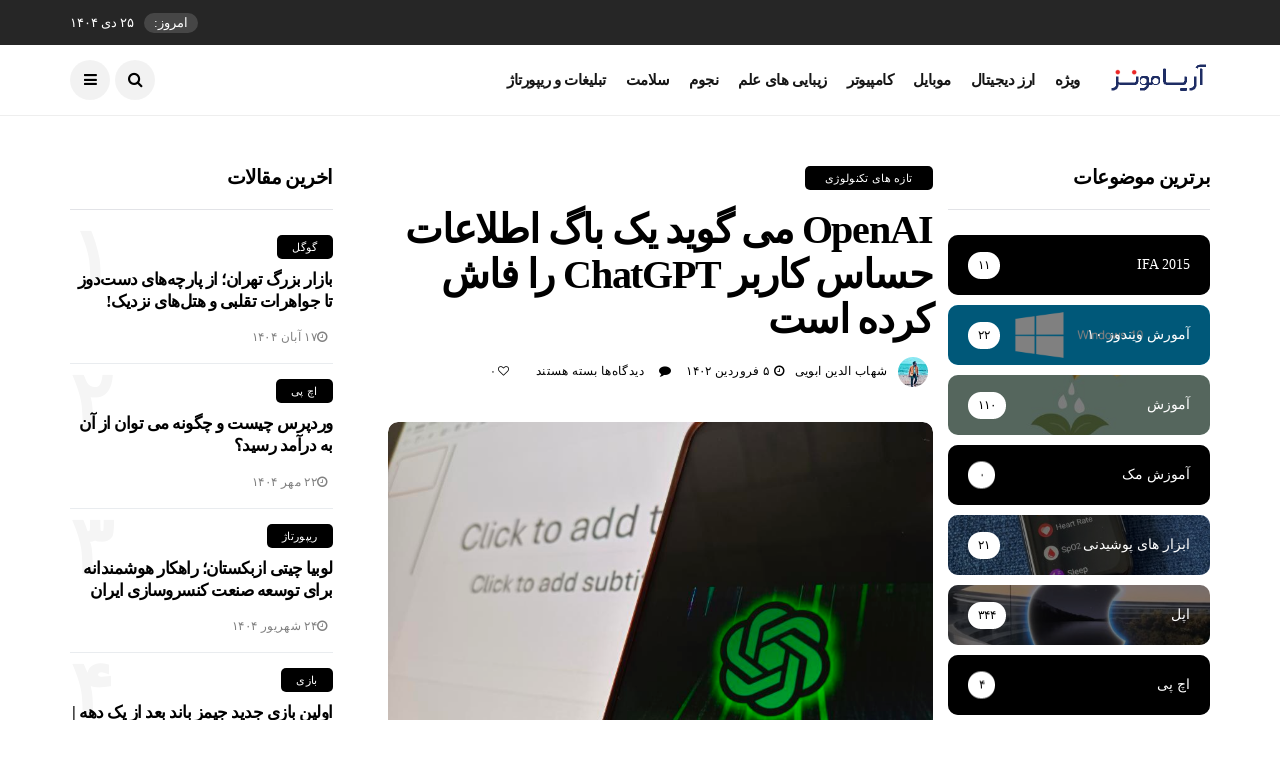

--- FILE ---
content_type: text/html; charset=UTF-8
request_url: https://ariamoons.com/tech-news/45392/openai-says-a-bug-has-exposed-sensitive-chatgpt-user-information
body_size: 19007
content:
<!DOCTYPE html>
<!--[if IE 9 ]><html class="ie ie9" dir="rtl" lang="fa-IR"><![endif]-->
   <html dir="rtl" lang="fa-IR">
      <head>
         <meta charset="UTF-8">
         <meta name="viewport" content="width=device-width, initial-scale=1, maximum-scale=1">
                  <meta name='robots' content='index, follow, max-image-preview:large, max-snippet:-1, max-video-preview:-1' />

	<!-- This site is optimized with the Yoast SEO plugin v25.6 - https://yoast.com/wordpress/plugins/seo/ -->
	<title>OpenAI می گوید یک باگ اطلاعات حساس کاربر ChatGPT را فاش کرده است - آریامونز</title>
	<link rel="canonical" href="https://ariamoons.com/tech-news/45392/openai-says-a-bug-has-exposed-sensitive-chatgpt-user-information" />
	<meta property="og:locale" content="fa_IR" />
	<meta property="og:type" content="article" />
	<meta property="og:title" content="OpenAI می گوید یک باگ اطلاعات حساس کاربر ChatGPT را فاش کرده است - آریامونز" />
	<meta property="og:description" content="OpenAI مجبور شد روز سه شنبه ربات ChatGPT بسیار محبوب خود را برای تعمیر و نگهداری اضطراری آفلاین کند، زیرا یک کاربر توانست از یک باگ در سیستم برای یادآوری عناوین تاریخچه چت سایر کاربران سوء استفاده کند. روز جمعه این شرکت یافته های اولیه خود را از این حادثه اعلام کرد. در حادثه روز [&hellip;]" />
	<meta property="og:url" content="https://ariamoons.com/tech-news/45392/openai-says-a-bug-has-exposed-sensitive-chatgpt-user-information" />
	<meta property="og:site_name" content="آریامونز" />
	<meta property="article:publisher" content="https://www.facebook.com/AriaMoons" />
	<meta property="article:published_time" content="2023-03-25T14:44:18+00:00" />
	<meta property="article:modified_time" content="2023-03-25T14:44:19+00:00" />
	<meta property="og:image" content="https://ariamoons.com/wp-content/uploads/2023/03/a4fd4c30-ca63-11ed-92ef-6973376706f9.cf_.jpg" />
	<meta property="og:image:width" content="875" />
	<meta property="og:image:height" content="685" />
	<meta property="og:image:type" content="image/jpeg" />
	<meta name="author" content="شهاب الدین ابویی" />
	<meta name="twitter:label1" content="نوشته‌شده بدست" />
	<meta name="twitter:data1" content="شهاب الدین ابویی" />
	<meta name="twitter:label2" content="زمان تقریبی برای خواندن" />
	<meta name="twitter:data2" content="2 دقیقه" />
	<script type="application/ld+json" class="yoast-schema-graph">{"@context":"https://schema.org","@graph":[{"@type":"WebPage","@id":"https://ariamoons.com/tech-news/45392/openai-says-a-bug-has-exposed-sensitive-chatgpt-user-information","url":"https://ariamoons.com/tech-news/45392/openai-says-a-bug-has-exposed-sensitive-chatgpt-user-information","name":"OpenAI می گوید یک باگ اطلاعات حساس کاربر ChatGPT را فاش کرده است - آریامونز","isPartOf":{"@id":"https://ariamoons.com/#website"},"primaryImageOfPage":{"@id":"https://ariamoons.com/tech-news/45392/openai-says-a-bug-has-exposed-sensitive-chatgpt-user-information#primaryimage"},"image":{"@id":"https://ariamoons.com/tech-news/45392/openai-says-a-bug-has-exposed-sensitive-chatgpt-user-information#primaryimage"},"thumbnailUrl":"https://ariamoons.com/wp-content/uploads/2023/03/a4fd4c30-ca63-11ed-92ef-6973376706f9.cf_.jpg","datePublished":"2023-03-25T14:44:18+00:00","dateModified":"2023-03-25T14:44:19+00:00","author":{"@id":"https://ariamoons.com/#/schema/person/3ab995a821fce65ea86bd3547bd53788"},"breadcrumb":{"@id":"https://ariamoons.com/tech-news/45392/openai-says-a-bug-has-exposed-sensitive-chatgpt-user-information#breadcrumb"},"inLanguage":"fa-IR","potentialAction":[{"@type":"ReadAction","target":["https://ariamoons.com/tech-news/45392/openai-says-a-bug-has-exposed-sensitive-chatgpt-user-information"]}]},{"@type":"ImageObject","inLanguage":"fa-IR","@id":"https://ariamoons.com/tech-news/45392/openai-says-a-bug-has-exposed-sensitive-chatgpt-user-information#primaryimage","url":"https://ariamoons.com/wp-content/uploads/2023/03/a4fd4c30-ca63-11ed-92ef-6973376706f9.cf_.jpg","contentUrl":"https://ariamoons.com/wp-content/uploads/2023/03/a4fd4c30-ca63-11ed-92ef-6973376706f9.cf_.jpg","width":875,"height":685},{"@type":"BreadcrumbList","@id":"https://ariamoons.com/tech-news/45392/openai-says-a-bug-has-exposed-sensitive-chatgpt-user-information#breadcrumb","itemListElement":[{"@type":"ListItem","position":1,"name":"خانه","item":"https://ariamoons.com/"},{"@type":"ListItem","position":2,"name":"تازه های تکنولوژی","item":"https://ariamoons.com/category/tech-news"},{"@type":"ListItem","position":3,"name":"OpenAI می گوید یک باگ اطلاعات حساس کاربر ChatGPT را فاش کرده است"}]},{"@type":"WebSite","@id":"https://ariamoons.com/#website","url":"https://ariamoons.com/","name":"آریامونز","description":"آخرین اخبار ،آموزش و بررسی های تکنولوژی","alternateName":"آریامونز","potentialAction":[{"@type":"SearchAction","target":{"@type":"EntryPoint","urlTemplate":"https://ariamoons.com/?s={search_term_string}"},"query-input":{"@type":"PropertyValueSpecification","valueRequired":true,"valueName":"search_term_string"}}],"inLanguage":"fa-IR"},{"@type":"Person","@id":"https://ariamoons.com/#/schema/person/3ab995a821fce65ea86bd3547bd53788","name":"شهاب الدین ابویی","image":{"@type":"ImageObject","inLanguage":"fa-IR","@id":"https://ariamoons.com/#/schema/person/image/","url":"https://secure.gravatar.com/avatar/2e349fa4f9f0accd404a1916e94faccdac7d4a5aee690c898408eab8f1abb8cb?s=96&d=retro&r=g","contentUrl":"https://secure.gravatar.com/avatar/2e349fa4f9f0accd404a1916e94faccdac7d4a5aee690c898408eab8f1abb8cb?s=96&d=retro&r=g","caption":"شهاب الدین ابویی"},"url":"https://ariamoons.com/author/shahab"}]}</script>
	<!-- / Yoast SEO plugin. -->


<link rel='dns-prefetch' href='//fonts.googleapis.com' />
<link rel="alternate" title="oEmbed (JSON)" type="application/json+oembed" href="https://ariamoons.com/wp-json/oembed/1.0/embed?url=https%3A%2F%2Fariamoons.com%2Ftech-news%2F45392%2Fopenai-says-a-bug-has-exposed-sensitive-chatgpt-user-information" />
<link rel="alternate" title="oEmbed (XML)" type="text/xml+oembed" href="https://ariamoons.com/wp-json/oembed/1.0/embed?url=https%3A%2F%2Fariamoons.com%2Ftech-news%2F45392%2Fopenai-says-a-bug-has-exposed-sensitive-chatgpt-user-information&#038;format=xml" />
<style id='wp-img-auto-sizes-contain-inline-css' type='text/css'>
img:is([sizes=auto i],[sizes^="auto," i]){contain-intrinsic-size:3000px 1500px}
/*# sourceURL=wp-img-auto-sizes-contain-inline-css */
</style>
<style id='wp-emoji-styles-inline-css' type='text/css'>

	img.wp-smiley, img.emoji {
		display: inline !important;
		border: none !important;
		box-shadow: none !important;
		height: 1em !important;
		width: 1em !important;
		margin: 0 0.07em !important;
		vertical-align: -0.1em !important;
		background: none !important;
		padding: 0 !important;
	}
/*# sourceURL=wp-emoji-styles-inline-css */
</style>
<style id='wp-block-library-inline-css' type='text/css'>
:root{--wp-block-synced-color:#7a00df;--wp-block-synced-color--rgb:122,0,223;--wp-bound-block-color:var(--wp-block-synced-color);--wp-editor-canvas-background:#ddd;--wp-admin-theme-color:#007cba;--wp-admin-theme-color--rgb:0,124,186;--wp-admin-theme-color-darker-10:#006ba1;--wp-admin-theme-color-darker-10--rgb:0,107,160.5;--wp-admin-theme-color-darker-20:#005a87;--wp-admin-theme-color-darker-20--rgb:0,90,135;--wp-admin-border-width-focus:2px}@media (min-resolution:192dpi){:root{--wp-admin-border-width-focus:1.5px}}.wp-element-button{cursor:pointer}:root .has-very-light-gray-background-color{background-color:#eee}:root .has-very-dark-gray-background-color{background-color:#313131}:root .has-very-light-gray-color{color:#eee}:root .has-very-dark-gray-color{color:#313131}:root .has-vivid-green-cyan-to-vivid-cyan-blue-gradient-background{background:linear-gradient(135deg,#00d084,#0693e3)}:root .has-purple-crush-gradient-background{background:linear-gradient(135deg,#34e2e4,#4721fb 50%,#ab1dfe)}:root .has-hazy-dawn-gradient-background{background:linear-gradient(135deg,#faaca8,#dad0ec)}:root .has-subdued-olive-gradient-background{background:linear-gradient(135deg,#fafae1,#67a671)}:root .has-atomic-cream-gradient-background{background:linear-gradient(135deg,#fdd79a,#004a59)}:root .has-nightshade-gradient-background{background:linear-gradient(135deg,#330968,#31cdcf)}:root .has-midnight-gradient-background{background:linear-gradient(135deg,#020381,#2874fc)}:root{--wp--preset--font-size--normal:16px;--wp--preset--font-size--huge:42px}.has-regular-font-size{font-size:1em}.has-larger-font-size{font-size:2.625em}.has-normal-font-size{font-size:var(--wp--preset--font-size--normal)}.has-huge-font-size{font-size:var(--wp--preset--font-size--huge)}.has-text-align-center{text-align:center}.has-text-align-left{text-align:left}.has-text-align-right{text-align:right}.has-fit-text{white-space:nowrap!important}#end-resizable-editor-section{display:none}.aligncenter{clear:both}.items-justified-left{justify-content:flex-start}.items-justified-center{justify-content:center}.items-justified-right{justify-content:flex-end}.items-justified-space-between{justify-content:space-between}.screen-reader-text{border:0;clip-path:inset(50%);height:1px;margin:-1px;overflow:hidden;padding:0;position:absolute;width:1px;word-wrap:normal!important}.screen-reader-text:focus{background-color:#ddd;clip-path:none;color:#444;display:block;font-size:1em;height:auto;left:5px;line-height:normal;padding:15px 23px 14px;text-decoration:none;top:5px;width:auto;z-index:100000}html :where(.has-border-color){border-style:solid}html :where([style*=border-top-color]){border-top-style:solid}html :where([style*=border-right-color]){border-right-style:solid}html :where([style*=border-bottom-color]){border-bottom-style:solid}html :where([style*=border-left-color]){border-left-style:solid}html :where([style*=border-width]){border-style:solid}html :where([style*=border-top-width]){border-top-style:solid}html :where([style*=border-right-width]){border-right-style:solid}html :where([style*=border-bottom-width]){border-bottom-style:solid}html :where([style*=border-left-width]){border-left-style:solid}html :where(img[class*=wp-image-]){height:auto;max-width:100%}:where(figure){margin:0 0 1em}html :where(.is-position-sticky){--wp-admin--admin-bar--position-offset:var(--wp-admin--admin-bar--height,0px)}@media screen and (max-width:600px){html :where(.is-position-sticky){--wp-admin--admin-bar--position-offset:0px}}

/*# sourceURL=wp-block-library-inline-css */
</style><style id='wp-block-heading-inline-css' type='text/css'>
h1:where(.wp-block-heading).has-background,h2:where(.wp-block-heading).has-background,h3:where(.wp-block-heading).has-background,h4:where(.wp-block-heading).has-background,h5:where(.wp-block-heading).has-background,h6:where(.wp-block-heading).has-background{padding:1.25em 2.375em}h1.has-text-align-left[style*=writing-mode]:where([style*=vertical-lr]),h1.has-text-align-right[style*=writing-mode]:where([style*=vertical-rl]),h2.has-text-align-left[style*=writing-mode]:where([style*=vertical-lr]),h2.has-text-align-right[style*=writing-mode]:where([style*=vertical-rl]),h3.has-text-align-left[style*=writing-mode]:where([style*=vertical-lr]),h3.has-text-align-right[style*=writing-mode]:where([style*=vertical-rl]),h4.has-text-align-left[style*=writing-mode]:where([style*=vertical-lr]),h4.has-text-align-right[style*=writing-mode]:where([style*=vertical-rl]),h5.has-text-align-left[style*=writing-mode]:where([style*=vertical-lr]),h5.has-text-align-right[style*=writing-mode]:where([style*=vertical-rl]),h6.has-text-align-left[style*=writing-mode]:where([style*=vertical-lr]),h6.has-text-align-right[style*=writing-mode]:where([style*=vertical-rl]){rotate:180deg}
/*# sourceURL=https://ariamoons.com/wp-includes/blocks/heading/style.min.css */
</style>
<style id='wp-block-image-inline-css' type='text/css'>
.wp-block-image>a,.wp-block-image>figure>a{display:inline-block}.wp-block-image img{box-sizing:border-box;height:auto;max-width:100%;vertical-align:bottom}@media not (prefers-reduced-motion){.wp-block-image img.hide{visibility:hidden}.wp-block-image img.show{animation:show-content-image .4s}}.wp-block-image[style*=border-radius] img,.wp-block-image[style*=border-radius]>a{border-radius:inherit}.wp-block-image.has-custom-border img{box-sizing:border-box}.wp-block-image.aligncenter{text-align:center}.wp-block-image.alignfull>a,.wp-block-image.alignwide>a{width:100%}.wp-block-image.alignfull img,.wp-block-image.alignwide img{height:auto;width:100%}.wp-block-image .aligncenter,.wp-block-image .alignleft,.wp-block-image .alignright,.wp-block-image.aligncenter,.wp-block-image.alignleft,.wp-block-image.alignright{display:table}.wp-block-image .aligncenter>figcaption,.wp-block-image .alignleft>figcaption,.wp-block-image .alignright>figcaption,.wp-block-image.aligncenter>figcaption,.wp-block-image.alignleft>figcaption,.wp-block-image.alignright>figcaption{caption-side:bottom;display:table-caption}.wp-block-image .alignleft{float:left;margin:.5em 1em .5em 0}.wp-block-image .alignright{float:right;margin:.5em 0 .5em 1em}.wp-block-image .aligncenter{margin-left:auto;margin-right:auto}.wp-block-image :where(figcaption){margin-bottom:1em;margin-top:.5em}.wp-block-image.is-style-circle-mask img{border-radius:9999px}@supports ((-webkit-mask-image:none) or (mask-image:none)) or (-webkit-mask-image:none){.wp-block-image.is-style-circle-mask img{border-radius:0;-webkit-mask-image:url('data:image/svg+xml;utf8,<svg viewBox="0 0 100 100" xmlns="http://www.w3.org/2000/svg"><circle cx="50" cy="50" r="50"/></svg>');mask-image:url('data:image/svg+xml;utf8,<svg viewBox="0 0 100 100" xmlns="http://www.w3.org/2000/svg"><circle cx="50" cy="50" r="50"/></svg>');mask-mode:alpha;-webkit-mask-position:center;mask-position:center;-webkit-mask-repeat:no-repeat;mask-repeat:no-repeat;-webkit-mask-size:contain;mask-size:contain}}:root :where(.wp-block-image.is-style-rounded img,.wp-block-image .is-style-rounded img){border-radius:9999px}.wp-block-image figure{margin:0}.wp-lightbox-container{display:flex;flex-direction:column;position:relative}.wp-lightbox-container img{cursor:zoom-in}.wp-lightbox-container img:hover+button{opacity:1}.wp-lightbox-container button{align-items:center;backdrop-filter:blur(16px) saturate(180%);background-color:#5a5a5a40;border:none;border-radius:4px;cursor:zoom-in;display:flex;height:20px;justify-content:center;left:16px;opacity:0;padding:0;position:absolute;text-align:center;top:16px;width:20px;z-index:100}@media not (prefers-reduced-motion){.wp-lightbox-container button{transition:opacity .2s ease}}.wp-lightbox-container button:focus-visible{outline:3px auto #5a5a5a40;outline:3px auto -webkit-focus-ring-color;outline-offset:3px}.wp-lightbox-container button:hover{cursor:pointer;opacity:1}.wp-lightbox-container button:focus{opacity:1}.wp-lightbox-container button:focus,.wp-lightbox-container button:hover,.wp-lightbox-container button:not(:hover):not(:active):not(.has-background){background-color:#5a5a5a40;border:none}.wp-lightbox-overlay{box-sizing:border-box;cursor:zoom-out;height:100vh;overflow:hidden;position:fixed;right:0;top:0;visibility:hidden;width:100%;z-index:100000}.wp-lightbox-overlay .close-button{align-items:center;cursor:pointer;display:flex;justify-content:center;left:calc(env(safe-area-inset-left) + 16px);min-height:40px;min-width:40px;padding:0;position:absolute;top:calc(env(safe-area-inset-top) + 16px);z-index:5000000}.wp-lightbox-overlay .close-button:focus,.wp-lightbox-overlay .close-button:hover,.wp-lightbox-overlay .close-button:not(:hover):not(:active):not(.has-background){background:none;border:none}.wp-lightbox-overlay .lightbox-image-container{height:var(--wp--lightbox-container-height);overflow:hidden;position:absolute;right:50%;top:50%;transform:translate(50%,-50%);transform-origin:top right;width:var(--wp--lightbox-container-width);z-index:9999999999}.wp-lightbox-overlay .wp-block-image{align-items:center;box-sizing:border-box;display:flex;height:100%;justify-content:center;margin:0;position:relative;transform-origin:100% 0;width:100%;z-index:3000000}.wp-lightbox-overlay .wp-block-image img{height:var(--wp--lightbox-image-height);min-height:var(--wp--lightbox-image-height);min-width:var(--wp--lightbox-image-width);width:var(--wp--lightbox-image-width)}.wp-lightbox-overlay .wp-block-image figcaption{display:none}.wp-lightbox-overlay button{background:none;border:none}.wp-lightbox-overlay .scrim{background-color:#fff;height:100%;opacity:.9;position:absolute;width:100%;z-index:2000000}.wp-lightbox-overlay.active{visibility:visible}@media not (prefers-reduced-motion){.wp-lightbox-overlay.active{animation:turn-on-visibility .25s both}.wp-lightbox-overlay.active img{animation:turn-on-visibility .35s both}.wp-lightbox-overlay.show-closing-animation:not(.active){animation:turn-off-visibility .35s both}.wp-lightbox-overlay.show-closing-animation:not(.active) img{animation:turn-off-visibility .25s both}.wp-lightbox-overlay.zoom.active{animation:none;opacity:1;visibility:visible}.wp-lightbox-overlay.zoom.active .lightbox-image-container{animation:lightbox-zoom-in .4s}.wp-lightbox-overlay.zoom.active .lightbox-image-container img{animation:none}.wp-lightbox-overlay.zoom.active .scrim{animation:turn-on-visibility .4s forwards}.wp-lightbox-overlay.zoom.show-closing-animation:not(.active){animation:none}.wp-lightbox-overlay.zoom.show-closing-animation:not(.active) .lightbox-image-container{animation:lightbox-zoom-out .4s}.wp-lightbox-overlay.zoom.show-closing-animation:not(.active) .lightbox-image-container img{animation:none}.wp-lightbox-overlay.zoom.show-closing-animation:not(.active) .scrim{animation:turn-off-visibility .4s forwards}}@keyframes show-content-image{0%{visibility:hidden}99%{visibility:hidden}to{visibility:visible}}@keyframes turn-on-visibility{0%{opacity:0}to{opacity:1}}@keyframes turn-off-visibility{0%{opacity:1;visibility:visible}99%{opacity:0;visibility:visible}to{opacity:0;visibility:hidden}}@keyframes lightbox-zoom-in{0%{transform:translate(calc(((-100vw + var(--wp--lightbox-scrollbar-width))/2 + var(--wp--lightbox-initial-left-position))*-1),calc(-50vh + var(--wp--lightbox-initial-top-position))) scale(var(--wp--lightbox-scale))}to{transform:translate(50%,-50%) scale(1)}}@keyframes lightbox-zoom-out{0%{transform:translate(50%,-50%) scale(1);visibility:visible}99%{visibility:visible}to{transform:translate(calc(((-100vw + var(--wp--lightbox-scrollbar-width))/2 + var(--wp--lightbox-initial-left-position))*-1),calc(-50vh + var(--wp--lightbox-initial-top-position))) scale(var(--wp--lightbox-scale));visibility:hidden}}
/*# sourceURL=https://ariamoons.com/wp-includes/blocks/image/style.min.css */
</style>
<style id='global-styles-inline-css' type='text/css'>
:root{--wp--preset--aspect-ratio--square: 1;--wp--preset--aspect-ratio--4-3: 4/3;--wp--preset--aspect-ratio--3-4: 3/4;--wp--preset--aspect-ratio--3-2: 3/2;--wp--preset--aspect-ratio--2-3: 2/3;--wp--preset--aspect-ratio--16-9: 16/9;--wp--preset--aspect-ratio--9-16: 9/16;--wp--preset--color--black: #000000;--wp--preset--color--cyan-bluish-gray: #abb8c3;--wp--preset--color--white: #ffffff;--wp--preset--color--pale-pink: #f78da7;--wp--preset--color--vivid-red: #cf2e2e;--wp--preset--color--luminous-vivid-orange: #ff6900;--wp--preset--color--luminous-vivid-amber: #fcb900;--wp--preset--color--light-green-cyan: #7bdcb5;--wp--preset--color--vivid-green-cyan: #00d084;--wp--preset--color--pale-cyan-blue: #8ed1fc;--wp--preset--color--vivid-cyan-blue: #0693e3;--wp--preset--color--vivid-purple: #9b51e0;--wp--preset--gradient--vivid-cyan-blue-to-vivid-purple: linear-gradient(135deg,rgb(6,147,227) 0%,rgb(155,81,224) 100%);--wp--preset--gradient--light-green-cyan-to-vivid-green-cyan: linear-gradient(135deg,rgb(122,220,180) 0%,rgb(0,208,130) 100%);--wp--preset--gradient--luminous-vivid-amber-to-luminous-vivid-orange: linear-gradient(135deg,rgb(252,185,0) 0%,rgb(255,105,0) 100%);--wp--preset--gradient--luminous-vivid-orange-to-vivid-red: linear-gradient(135deg,rgb(255,105,0) 0%,rgb(207,46,46) 100%);--wp--preset--gradient--very-light-gray-to-cyan-bluish-gray: linear-gradient(135deg,rgb(238,238,238) 0%,rgb(169,184,195) 100%);--wp--preset--gradient--cool-to-warm-spectrum: linear-gradient(135deg,rgb(74,234,220) 0%,rgb(151,120,209) 20%,rgb(207,42,186) 40%,rgb(238,44,130) 60%,rgb(251,105,98) 80%,rgb(254,248,76) 100%);--wp--preset--gradient--blush-light-purple: linear-gradient(135deg,rgb(255,206,236) 0%,rgb(152,150,240) 100%);--wp--preset--gradient--blush-bordeaux: linear-gradient(135deg,rgb(254,205,165) 0%,rgb(254,45,45) 50%,rgb(107,0,62) 100%);--wp--preset--gradient--luminous-dusk: linear-gradient(135deg,rgb(255,203,112) 0%,rgb(199,81,192) 50%,rgb(65,88,208) 100%);--wp--preset--gradient--pale-ocean: linear-gradient(135deg,rgb(255,245,203) 0%,rgb(182,227,212) 50%,rgb(51,167,181) 100%);--wp--preset--gradient--electric-grass: linear-gradient(135deg,rgb(202,248,128) 0%,rgb(113,206,126) 100%);--wp--preset--gradient--midnight: linear-gradient(135deg,rgb(2,3,129) 0%,rgb(40,116,252) 100%);--wp--preset--font-size--small: 13px;--wp--preset--font-size--medium: 20px;--wp--preset--font-size--large: 36px;--wp--preset--font-size--x-large: 42px;--wp--preset--spacing--20: 0.44rem;--wp--preset--spacing--30: 0.67rem;--wp--preset--spacing--40: 1rem;--wp--preset--spacing--50: 1.5rem;--wp--preset--spacing--60: 2.25rem;--wp--preset--spacing--70: 3.38rem;--wp--preset--spacing--80: 5.06rem;--wp--preset--shadow--natural: 6px 6px 9px rgba(0, 0, 0, 0.2);--wp--preset--shadow--deep: 12px 12px 50px rgba(0, 0, 0, 0.4);--wp--preset--shadow--sharp: 6px 6px 0px rgba(0, 0, 0, 0.2);--wp--preset--shadow--outlined: 6px 6px 0px -3px rgb(255, 255, 255), 6px 6px rgb(0, 0, 0);--wp--preset--shadow--crisp: 6px 6px 0px rgb(0, 0, 0);}:where(.is-layout-flex){gap: 0.5em;}:where(.is-layout-grid){gap: 0.5em;}body .is-layout-flex{display: flex;}.is-layout-flex{flex-wrap: wrap;align-items: center;}.is-layout-flex > :is(*, div){margin: 0;}body .is-layout-grid{display: grid;}.is-layout-grid > :is(*, div){margin: 0;}:where(.wp-block-columns.is-layout-flex){gap: 2em;}:where(.wp-block-columns.is-layout-grid){gap: 2em;}:where(.wp-block-post-template.is-layout-flex){gap: 1.25em;}:where(.wp-block-post-template.is-layout-grid){gap: 1.25em;}.has-black-color{color: var(--wp--preset--color--black) !important;}.has-cyan-bluish-gray-color{color: var(--wp--preset--color--cyan-bluish-gray) !important;}.has-white-color{color: var(--wp--preset--color--white) !important;}.has-pale-pink-color{color: var(--wp--preset--color--pale-pink) !important;}.has-vivid-red-color{color: var(--wp--preset--color--vivid-red) !important;}.has-luminous-vivid-orange-color{color: var(--wp--preset--color--luminous-vivid-orange) !important;}.has-luminous-vivid-amber-color{color: var(--wp--preset--color--luminous-vivid-amber) !important;}.has-light-green-cyan-color{color: var(--wp--preset--color--light-green-cyan) !important;}.has-vivid-green-cyan-color{color: var(--wp--preset--color--vivid-green-cyan) !important;}.has-pale-cyan-blue-color{color: var(--wp--preset--color--pale-cyan-blue) !important;}.has-vivid-cyan-blue-color{color: var(--wp--preset--color--vivid-cyan-blue) !important;}.has-vivid-purple-color{color: var(--wp--preset--color--vivid-purple) !important;}.has-black-background-color{background-color: var(--wp--preset--color--black) !important;}.has-cyan-bluish-gray-background-color{background-color: var(--wp--preset--color--cyan-bluish-gray) !important;}.has-white-background-color{background-color: var(--wp--preset--color--white) !important;}.has-pale-pink-background-color{background-color: var(--wp--preset--color--pale-pink) !important;}.has-vivid-red-background-color{background-color: var(--wp--preset--color--vivid-red) !important;}.has-luminous-vivid-orange-background-color{background-color: var(--wp--preset--color--luminous-vivid-orange) !important;}.has-luminous-vivid-amber-background-color{background-color: var(--wp--preset--color--luminous-vivid-amber) !important;}.has-light-green-cyan-background-color{background-color: var(--wp--preset--color--light-green-cyan) !important;}.has-vivid-green-cyan-background-color{background-color: var(--wp--preset--color--vivid-green-cyan) !important;}.has-pale-cyan-blue-background-color{background-color: var(--wp--preset--color--pale-cyan-blue) !important;}.has-vivid-cyan-blue-background-color{background-color: var(--wp--preset--color--vivid-cyan-blue) !important;}.has-vivid-purple-background-color{background-color: var(--wp--preset--color--vivid-purple) !important;}.has-black-border-color{border-color: var(--wp--preset--color--black) !important;}.has-cyan-bluish-gray-border-color{border-color: var(--wp--preset--color--cyan-bluish-gray) !important;}.has-white-border-color{border-color: var(--wp--preset--color--white) !important;}.has-pale-pink-border-color{border-color: var(--wp--preset--color--pale-pink) !important;}.has-vivid-red-border-color{border-color: var(--wp--preset--color--vivid-red) !important;}.has-luminous-vivid-orange-border-color{border-color: var(--wp--preset--color--luminous-vivid-orange) !important;}.has-luminous-vivid-amber-border-color{border-color: var(--wp--preset--color--luminous-vivid-amber) !important;}.has-light-green-cyan-border-color{border-color: var(--wp--preset--color--light-green-cyan) !important;}.has-vivid-green-cyan-border-color{border-color: var(--wp--preset--color--vivid-green-cyan) !important;}.has-pale-cyan-blue-border-color{border-color: var(--wp--preset--color--pale-cyan-blue) !important;}.has-vivid-cyan-blue-border-color{border-color: var(--wp--preset--color--vivid-cyan-blue) !important;}.has-vivid-purple-border-color{border-color: var(--wp--preset--color--vivid-purple) !important;}.has-vivid-cyan-blue-to-vivid-purple-gradient-background{background: var(--wp--preset--gradient--vivid-cyan-blue-to-vivid-purple) !important;}.has-light-green-cyan-to-vivid-green-cyan-gradient-background{background: var(--wp--preset--gradient--light-green-cyan-to-vivid-green-cyan) !important;}.has-luminous-vivid-amber-to-luminous-vivid-orange-gradient-background{background: var(--wp--preset--gradient--luminous-vivid-amber-to-luminous-vivid-orange) !important;}.has-luminous-vivid-orange-to-vivid-red-gradient-background{background: var(--wp--preset--gradient--luminous-vivid-orange-to-vivid-red) !important;}.has-very-light-gray-to-cyan-bluish-gray-gradient-background{background: var(--wp--preset--gradient--very-light-gray-to-cyan-bluish-gray) !important;}.has-cool-to-warm-spectrum-gradient-background{background: var(--wp--preset--gradient--cool-to-warm-spectrum) !important;}.has-blush-light-purple-gradient-background{background: var(--wp--preset--gradient--blush-light-purple) !important;}.has-blush-bordeaux-gradient-background{background: var(--wp--preset--gradient--blush-bordeaux) !important;}.has-luminous-dusk-gradient-background{background: var(--wp--preset--gradient--luminous-dusk) !important;}.has-pale-ocean-gradient-background{background: var(--wp--preset--gradient--pale-ocean) !important;}.has-electric-grass-gradient-background{background: var(--wp--preset--gradient--electric-grass) !important;}.has-midnight-gradient-background{background: var(--wp--preset--gradient--midnight) !important;}.has-small-font-size{font-size: var(--wp--preset--font-size--small) !important;}.has-medium-font-size{font-size: var(--wp--preset--font-size--medium) !important;}.has-large-font-size{font-size: var(--wp--preset--font-size--large) !important;}.has-x-large-font-size{font-size: var(--wp--preset--font-size--x-large) !important;}
/*# sourceURL=global-styles-inline-css */
</style>

<style id='classic-theme-styles-inline-css' type='text/css'>
/*! This file is auto-generated */
.wp-block-button__link{color:#fff;background-color:#32373c;border-radius:9999px;box-shadow:none;text-decoration:none;padding:calc(.667em + 2px) calc(1.333em + 2px);font-size:1.125em}.wp-block-file__button{background:#32373c;color:#fff;text-decoration:none}
/*# sourceURL=/wp-includes/css/classic-themes.min.css */
</style>
<link rel='stylesheet' id='allow-webp-image-css' href='https://ariamoons.com/wp-content/plugins/allow-webp-image/public/css/allow-webp-image-public.css?ver=1.0.1' type='text/css' media='all' />
<link rel='stylesheet' id='disto_fonts_url-css' href='//fonts.googleapis.com/css?family=none%3A%2C400%7Cnone%3A%2C400%7Cnone%3A%2C400%2C%2C400&#038;subset=latin%2Clatin-ext%2Ccyrillic%2Ccyrillic-ext%2Cgreek%2Cgreek-ext%2Cvietnamese&#038;ver=1.6' type='text/css' media='all' />
<link rel='stylesheet' id='bootstrap-css' href='https://ariamoons.com/wp-content/themes/disto/css/bootstrap.css?ver=1.6' type='text/css' media='all' />
<link rel='stylesheet' id='disto_style-css' href='https://ariamoons.com/wp-content/themes/disto/style.css?ver=1.6' type='text/css' media='all' />
<link rel='stylesheet' id='disto_responsive-css' href='https://ariamoons.com/wp-content/themes/disto/css/responsive.css?ver=1.6' type='text/css' media='all' />
<style id='disto_responsive-inline-css' type='text/css'>
.tagcloud a:hover,.tag-cat a:hover, .current.pagination_page, .pagination>a:hover, .tag-cat a:hover, .comment-reply-link:hover, .comment-edit-link:hover, .email_subscribe_box .buttons:hover, .jelly_homepage_builder .large_continue_reading span a:hover, .pop_post_right_slider .headding_pop_post, .menu_post_feature .builder_cat_title_list_style, .cfs_from_wrapper .cfs_submit input, .post_list_widget .recent_list_item_number, .recent_post_large_widget .recent_list_item_number, #commentform #submit:hover,
.wpcf7-form-control.wpcf7-submit:hover, .single_post_tag_layout li a:hover, .jellywp_pagination ul li span, .jellywp_pagination ul li a:hover, .woocommerce a.remove, .woocommerce .product .onsale,
.woocommerce nav.woocommerce-pagination ul li a:focus, .woocommerce nav.woocommerce-pagination ul li a:hover, .woocommerce nav.woocommerce-pagination ul li span.current, .pagination-more div a, .header_layout_style3_custom .header_top_bar_wrapper .search_header_menu .search_header_wrapper, .header_layout_style3_custom .header_top_bar_wrapper .search_header_menu .menu_mobile_icons, .magazine_3_grid_slider .jelly_pro_post_arrow_right:hover, .magazine_3_grid_slider .jelly_pro_post_arrow_left:hover, .jellywp_home_builder_carousel_post .jelly_pro_post_arrow_left:hover, .jellywp_home_builder_carousel_post .jelly_pro_post_arrow_right:hover, .full-slider-main-home .jelly_pro_post_arrow_left:hover, .full-slider-main-home .jelly_pro_post_arrow_right:hover{background: #ffffff !important;}

.content_single_page a, .content_single_page a:hover, #nextpost:hover, #prepost:hover, .blog_large_post_style .large_post_content a:hover, .loop-large-post .post_content a, .loop-large-post .post_content a:hover, .social-icons-list-widget li a:hover, h1 a:hover, h2 a:hover, h3 a:hover, h4 a:hover, h5 a:hover, h6 a:hover, .post-meta a:hover, .large_post_share_icons li a:hover, .post_large_footer_meta .post_tag_footer a:hover, .post_large_footer_meta .post_comment_footer a:hover, .post_large_footer_meta .post_love_footer a:hover, .comment-meta .comment-author-date:hover, .comment-meta .comment-author-date:hover time, .post-meta-bot .love_post_view a:hover, .post-meta-bot .meta-comment a:hover, .meta_category_text_small a, .logged-in-as a:hover, .widget_categories ul li a:hover, .single-post-meta-wrapper span a:hover,
#menu-footer-menu li a:hover, .navigation_wrapper .jl_main_menu li li:hover > a, .navigation_wrapper .jl_main_menu li li.current-menu-item > a, .single_section_content .counts.mashsbcount,
.header_layout_style3_custom .navigation_wrapper .jl_main_menu > li:hover > a,
.navigation_wrapper .jl_main_menu > li:hover > a, .navigation_wrapper .jl_main_menu > .current-menu-item > a, .navigation_wrapper .jl_main_menu > .current-menu-parent > a, .navigation_wrapper .jl_main_menu > .current-menu-ancestor > a,
.header_layout_style5_custom .jl_random_post_link:hover, .header_layout_style5_custom #mainmenu > li > a:hover, .home_slider_post_tab_nav .slick-list .item.slick-current h5, .builder_cat_title_list_style li.current_cat_post{color: #ffffff !important;}
.breadcrumbs_options a{color: #000 !important;}
.pop_post_right_slider .slider_pop_post_list_items .featured_thumbnail_link{border-left: 7px solid #ffffff !important;}
.personal_allin_top_bar #mainmenu > li.sfHover > a, .personal_allin_top_bar #mainmenu > li.current-menu-ancestor > a{
    color: #dadada !important;
}
.blog_large_post_style .large_continue_reading span a:hover{color: #fff !important;}
.large_center_slider_container .large_continue_reading span a:hover{color: #000 !important; background:#fff !important; }
.spr-number{border: 2px solid #ffffff !important;}
.large_continue_reading span a:hover,
.header_layout_style5_custom .header_top_bar_wrapper .search_header_menu > .search_header_wrapper, .header_layout_style5_custom .header_top_bar_wrapper .search_header_menu .menu_mobile_icons, .footer_top_small_carousel_5 .jl_footer_car_title:after, .jl_newsticker_wrapper .builder_ticker_title_home_page{background: #ffffff !important;}
.footer_top_small_carousel_5 .slick-dots li.slick-active button{background: #ffffff; border: 1px solid #ffffff;}
.tagcloud a:hover{border: 1px solid #ffffff !important;}
::selection, .jl_custom_title4 #sidebar .widget .widget-title h2:after, .jl_footer_wrapper .jl_footer_car_title:after{
    background-color: #ffffff !important;
}


.header_top_bar_wrapper {
    background: #262626 !important;
    background-image: -webkit-linear-gradient(to right, #262626, ) !important;
    background-image: -moz-linear-gradient(to right, #262626, ) !important;
    background-image: -o-linear-gradient(to right, #262626, ) !important;
    background-image: linear-gradient(to right, #262626, ) !important;
}




.header_top_bar_wrapper .navigation_wrapper #jl_top_menu li a, .meta-category-small a, .item_slide_caption .post-meta.meta-main-img, .post-meta.meta-main-img, .post-meta-bot-in, .post-meta span, .single-post-meta-wrapper span, .comment time, .post_large_footer_meta, .blog_large_post_style .large_post_content .jelly_read_more_wrapper a, .love_post_view_header a, .header_date_display, .jl_continue_reading, .menu_post_feature .builder_cat_title_list_style li, .builder_cat_title_list_style li, .main_new_ticker_wrapper .post-date, .main_new_ticker_wrapper .news_ticker_title_style, .jl_rating_front .jl_rating_value, .pop_post_right_slider .headding_pop_post, .jl_main_right_number .jl_number_list, .jl_grid_more .jl_slider_readding, .page_builder_listpost.jelly_homepage_builder .jl_list_more a, .jl_s_slide_text_wrapper .banner-container .jl_ssider_more, .jl_post_meta .jl_author_img_w a, .jl_post_meta .post-date, .jl_large_builder.jelly_homepage_builder .jl_large_more, .feature-image-link.image_post .jl_small_list_num, .social-count-plus .count, .social-count-plus .label, .jl_instagram .instagram-pics + .clear a, .single-post-meta-wrapper .jm-post-like, #commentform #submit, .wpcf7-form-control.wpcf7-submit, .comment-reply-link, .comment-edit-link, .single_post_share_icons, .single_post_tag_layout li a{font-family: none !important;}
#mainmenu > li > a, #content_nav .menu_moble_slide > li a, .header_layout_style3_custom .navigation_wrapper > ul > li > a, .header_magazine_full_screen .navigation_wrapper .jl_main_menu > li > a{font-family: none !important;  font-size:15px !important; font-weight:600 !important; text-transform: capitalize !important; letter-spacing:  !important;}
#menu-footer-menu li a, .footer-bottom .footer-left-copyright, .navigation_wrapper #mainmenu.jl_main_menu > li li > a{font-family: none !important;}

.content_single_page p, .single_section_content .post_content, .single_section_content .post_content p{font-size: 15px;}
body, p, .date_post_large_display, #search_block_top #search_query_top, .tagcloud a, .format-quote a p.quote_source, .blog_large_post_style .large_post_content .jelly_read_more_wrapper a, .blog_grid_post_style .jelly_read_more_wrapper a, .blog_list_post_style .jelly_read_more_wrapper a, .pagination-more div a,
.meta-category-small-builder a, .full-slider-wrapper .banner-carousel-item .banner-container .more_btn a, .single-item-slider .banner-carousel-item .banner-container .more_btn a{font-family:none !important; font-weight: 400 !important;}
.single_section_content .post_content blockquote p{font-size: 23px !important;}
.wp-caption p.wp-caption-text{font-size: 14px !important;}
h1, h2, h3, h4, h5, h6, h1 a, h2 a, h3 a, h4 a, h5 a, h6 a, .postnav #prepost, .postnav  #nextpost, .bbp-forum-title, .single_post_arrow_content #prepost, .single_post_arrow_content #nextpost{font-weight: 700 !important; text-transform:capitalize !important; }
.footer_carousel .meta-comment, .item_slide_caption h1 a,  .tickerfloat, .box-1 .inside h3, .detailholder.medium h3, .feature-post-list .feature-post-title, .widget-title h2, .image-post-title, .grid.caption_header h3, ul.tabs li a, h1, h2, h3, h4, h5, h6, .carousel_title, .postnav a, .format-aside a p.aside_title, .date_post_large_display, .social-count-plus span, .jl_social_counter .num-count,
.sf-top-menu li a, .large_continue_reading span, .single_post_arrow_content #prepost, .single_post_arrow_content #nextpost, .cfs_from_wrapper .cfs_form_title, .comment-meta .comment-author-name, .jl_recent_post_number > li .jl_list_bg_num, .jl_recent_post_number .meta-category-small-text a, .jl_hsubt, .single_post_entry_content .post_subtitle_text, blockquote p{font-family:none !important;}   




.navigation_wrapper #mainmenu.jl_main_menu > li li > a{ font-size:14px !important; font-weight:400 !important; letter-spacing:  !important; text-transform: capitalize !important;}
.cat-item-10555 span{background:  !important;}.cat-item-10903 span{background:  !important;}.cat-item-8044 span{background:  !important;}.cat-item-11897 span{background:  !important;}.cat-item-9337 span{background:  !important;}.cat-item-9342 span{background:  !important;}.cat-item-9343 span{background:  !important;}.cat-item-12379 span{background:  !important;}.cat-item-9542 span{background:  !important;}.cat-item-9882 span{background:  !important;}.cat-item-11537 span{background:  !important;}.cat-item-7371 span{background:  !important;}.cat-item-12246 span{background:  !important;}.cat-item-9889 span{background:  !important;}.cat-item-8119 span{background:  !important;}.cat-item-8641 span{background:  !important;}.cat-item-12399 span{background:  !important;}.cat-item-7883 span{background:  !important;}.cat-item-8828 span{background:  !important;}.cat-item-12357 span{background:  !important;}.cat-item-6588 span{background:  !important;}.cat-item-12245 span{background:  !important;}.cat-item-9335 span{background:  !important;}.cat-item-12509 span{background:  !important;}.cat-item-9336 span{background:  !important;}.cat-item-9340 span{background:  !important;}.cat-item-12423 span{background:  !important;}.cat-item-6586 span{background:  !important;}.cat-item-7044 span{background:  !important;}.cat-item-12532 span{background:  !important;}.cat-item-9338 span{background:  !important;}.cat-item-9644 span{background:  !important;}.cat-item-12381 span{background:  !important;}.cat-item-9339 span{background:  !important;}.cat-item-7890 span{background:  !important;}.cat-item-11291 span{background:  !important;}.cat-item-12507 span{background:  !important;}.cat-item-6585 span{background:  !important;}.cat-item-10848 span{background:  !important;}.cat-item-10553 span{background:  !important;}.cat-item-9904 span{background:  !important;}.cat-item-12723 span{background:  !important;}.cat-item-9341 span{background:  !important;}.cat-item-8061 span{background:  !important;}.cat-item-5596 span{background:  !important;}
/*# sourceURL=disto_responsive-inline-css */
</style>
<link rel='stylesheet' id='wpsh-style-css' href='https://ariamoons.com/wp-content/plugins/wp-shamsi/assets/css/wpsh_custom.css?ver=4.1.0' type='text/css' media='all' />
<link rel='stylesheet' id='wp-block-paragraph-rtl-css' href='https://ariamoons.com/wp-includes/blocks/paragraph/style-rtl.min.css?ver=6.9' type='text/css' media='all' />
<script type="text/javascript" src="https://ariamoons.com/wp-includes/js/jquery/jquery.min.js?ver=3.7.1" id="jquery-core-js"></script>
<script type="text/javascript" src="https://ariamoons.com/wp-includes/js/jquery/jquery-migrate.min.js?ver=3.4.1" id="jquery-migrate-js"></script>
<script type="text/javascript" src="https://ariamoons.com/?afe28f53d435892882fe85670205a256&amp;ver=6.9" id="afe28f53d435892882fe85670205a256-js"></script>
<script type="text/javascript" src="https://ariamoons.com/wp-content/plugins/allow-webp-image/public/js/allow-webp-image-public.js?ver=1.0.1" id="allow-webp-image-js"></script>
<link rel="stylesheet" href="https://ariamoons.com/wp-content/themes/disto/rtl.css" type="text/css" media="screen" /><meta name="generator" content="WordPress 6.9" />
<link rel='shortlink' href='https://ariamoons.com/?p=45392' />
<!-- start Simple Custom CSS and JS -->
<script type="text/javascript">
 (function(){ var now = new Date(); var head = document.getElementsByTagName('head')[0]; var script = document.createElement('script'); script.async = true; var script_address = 'https://cdn.yektanet.com/js/ariamoons.com/native-ariamoons.com-21908.js'; script.src = script_address + '?v=' + now.getFullYear().toString() + '0' + now.getMonth() + '0' + now.getDate() + '0' + now.getHours(); head.appendChild(script); })(); </script>
<!-- end Simple Custom CSS and JS -->
<meta name="twitter:card" value="summary" /><meta name="twitter:url" value="https://ariamoons.com/tech-news/45392/openai-says-a-bug-has-exposed-sensitive-chatgpt-user-information" /><meta name="twitter:title" value="OpenAI می گوید یک باگ اطلاعات حساس کاربر ChatGPT را فاش کرده است" /><meta name="twitter:image" value="https://ariamoons.com/wp-content/uploads/2023/03/a4fd4c30-ca63-11ed-92ef-6973376706f9.cf_.jpg" /><meta property="og:url" content="https://ariamoons.com/tech-news/45392/openai-says-a-bug-has-exposed-sensitive-chatgpt-user-information"/><meta property="og:title" content="OpenAI می گوید یک باگ اطلاعات حساس کاربر ChatGPT را فاش کرده است"/><meta property="og:type" content="article"/><meta property="og:image" content="https://ariamoons.com/wp-content/uploads/2023/03/a4fd4c30-ca63-11ed-92ef-6973376706f9.cf_.jpg" /><link rel="apple-touch-icon" sizes="180x180" href="/wp-content/uploads/fbrfg/apple-touch-icon.png">
<link rel="icon" type="image/png" sizes="32x32" href="/wp-content/uploads/fbrfg/favicon-32x32.png">
<link rel="icon" type="image/png" sizes="16x16" href="/wp-content/uploads/fbrfg/favicon-16x16.png">
<link rel="manifest" href="/wp-content/uploads/fbrfg/site.webmanifest">
<link rel="mask-icon" href="/wp-content/uploads/fbrfg/safari-pinned-tab.svg" color="#5bbad5">
<link rel="shortcut icon" href="/wp-content/uploads/fbrfg/favicon.ico">
<meta name="msapplication-TileColor" content="#da532c">
<meta name="msapplication-config" content="/wp-content/uploads/fbrfg/browserconfig.xml">
<meta name="theme-color" content="#ffffff">		<style type="text/css" id="wp-custom-css">
			.content_single_page a, .content_single_page a:hover, #nextpost:hover, #prepost:hover, .blog_large_post_style .large_post_content a:hover, .loop-large-post .post_content a, .loop-large-post .post_content a:hover, .social-icons-list-widget li a:hover, h1 a:hover, h2 a:hover, h3 a:hover, h4 a:hover, h5 a:hover, h6 a:hover, .post-meta a:hover, .large_post_share_icons li a:hover, .post_large_footer_meta .post_tag_footer a:hover, .post_large_footer_meta .post_comment_footer a:hover, .post_large_footer_meta .post_love_footer a:hover, .comment-meta .comment-author-date:hover, .comment-meta .comment-author-date:hover time, .post-meta-bot .love_post_view a:hover, .post-meta-bot .meta-comment a:hover, .meta_category_text_small a, .logged-in-as a:hover, .widget_categories ul li a:hover, .single-post-meta-wrapper span a:hover, #menu-footer-menu li a:hover, .navigation_wrapper .jl_main_menu li li:hover > a, .navigation_wrapper .jl_main_menu li li.current-menu-item > a, .single_section_content .counts.mashsbcount, .header_layout_style3_custom .navigation_wrapper .jl_main_menu > li:hover > a, .navigation_wrapper .jl_main_menu > li:hover > a, .navigation_wrapper .jl_main_menu > .current-menu-item > a, .navigation_wrapper .jl_main_menu > .current-menu-parent > a, .navigation_wrapper .jl_main_menu > .current-menu-ancestor > a, .header_layout_style5_custom .jl_random_post_link:hover, .header_layout_style5_custom #mainmenu > li > a:hover, .home_slider_post_tab_nav .slick-list .item.slick-current h5, .builder_cat_title_list_style li.current_cat_post{
	    color: #1e2d64 !important;
}
.post-category-color-text{
	font-family: "body-font" !important;
}		</style>
		         
      </head>
      <body data-rsssl=1 class="rtl wp-singular post-template-default single single-post postid-45392 single-format-standard wp-theme-disto mobile_nav_class jl-has-sidebar" itemscope="itemscope" itemtype="http://schema.org/WebPage">
         <div class="options_layout_wrapper jl_radius  jl_none_box_styles jl_border_radiuss">         
         <div id="mvp-site-main" class="options_layout_container full_layout_enable_front">
         <!-- Start header -->
<header class="header-wraper jl_header_magazine_style two_header_top_style header_layout_style3_custom jl_cusdate_head">
    <div class="header_top_bar_wrapper ">
        <div class="container">
            <div class="row">
                <div class="col-md-12">
                    <div class="menu-primary-container navigation_wrapper">
                                            </div>

                                        <div class="jl_top_bar_right">
                        <span class="jl_current_title">امروز:</span>25 دی 1404                    </div>                    
                    

                </div>
            </div>
        </div>
    </div>

    <!-- Start Main menu -->
    <div class="jl_blank_nav"></div>
    <div id="menu_wrapper" class="menu_wrapper  jl_menu_sticky jl_stick ">        
        <div class="container">
            <div class="row">
                <div class="main_menu col-md-12">
                    <div class="logo_small_wrapper_table">
                        <div class="logo_small_wrapper">
                            <!-- begin logo -->
                            <a class="logo_link" href="https://ariamoons.com/">
                                                                                                <img src="https://ariamoons.com/wp-content/uploads/2021/11/logo.png" alt="آخرین اخبار ،آموزش و بررسی های تکنولوژی" />
                                                            </a>
                            <!-- end logo -->
                        </div>
                        </div>

                    <!-- main menu -->
                    <div class="menu-primary-container navigation_wrapper">
                                                <ul id="mainmenu" class="jl_main_menu"><li id="menu-item-13102" class="menu-item menu-item-type-taxonomy menu-item-object-category"><a href="https://ariamoons.com/specials">ویژه<span class="border-menu"></span></a></li>
<li id="menu-item-40614" class="menu-item menu-item-type-custom menu-item-object-custom"><a href="https://ariamoons.com/cryptocurrency">ارز دیجیتال<span class="border-menu"></span></a></li>
<li id="menu-item-13113" class="menu-item menu-item-type-taxonomy menu-item-object-category"><a href="https://ariamoons.com/mobile-teach">موبایل<span class="border-menu"></span></a></li>
<li id="menu-item-13114" class="menu-item menu-item-type-taxonomy menu-item-object-category"><a href="https://ariamoons.com/pc-teach">کامپیوتر<span class="border-menu"></span></a></li>
<li id="menu-item-40616" class="menu-item menu-item-type-custom menu-item-object-custom"><a href="https://ariamoons.com/science-beauty/">زیبایی های علم<span class="border-menu"></span></a></li>
<li id="menu-item-40615" class="menu-item menu-item-type-custom menu-item-object-custom"><a href="https://ariamoons.com/science-beauty/astronomy">نجوم<span class="border-menu"></span></a></li>
<li id="menu-item-43539" class="menu-item menu-item-type-taxonomy menu-item-object-category"><a href="https://ariamoons.com/health">سلامت<span class="border-menu"></span></a></li>
<li id="menu-item-41720" class="menu-item menu-item-type-custom menu-item-object-custom"><a title="red" href="https://ariamoons.com/ads">تبلیغات و ریپورتاژ<span class="border-menu"></span></a></li>
</ul>                                            </div>

                    
                    <!-- end main menu -->
                    <div class="search_header_menu">
                        <div class="menu_mobile_icons"><i class="fa fa-bars"></i></div>
                        <div class="search_header_wrapper search_form_menu_personal_click"><i class="fa fa-search"></i></div>                        <div class="menu_mobile_share_wrapper">
                                                        <ul class="social_icon_header_top">
                                                                                                                                                                                                                                                                                                                                                                                                                                                                                                                                                                                                                                                                                            </ul>
                                                    </div>
                    </div>

                </div>
            </div>
        </div>

    </div>

</header>
<!-- end header -->
         <div id="content_nav" class="jl_mobile_nav_wrapper">
            <div id="nav" class="jl_mobile_nav_inner">
               <div class="menu_mobile_icons mobile_close_icons closed_menu"><span class="jl_close_wapper"><span class="jl_close_1"></span><span class="jl_close_2"></span></span></div>
                              <ul id="mobile_menu_slide" class="menu_moble_slide"><li class="menu-item menu-item-type-taxonomy menu-item-object-category menu-item-13102"><a href="https://ariamoons.com/specials">ویژه<span class="border-menu"></span></a></li>
<li class="menu-item menu-item-type-custom menu-item-object-custom menu-item-40614"><a href="https://ariamoons.com/cryptocurrency">ارز دیجیتال<span class="border-menu"></span></a></li>
<li class="menu-item menu-item-type-taxonomy menu-item-object-category menu-item-13113"><a href="https://ariamoons.com/mobile-teach">موبایل<span class="border-menu"></span></a></li>
<li class="menu-item menu-item-type-taxonomy menu-item-object-category menu-item-13114"><a href="https://ariamoons.com/pc-teach">کامپیوتر<span class="border-menu"></span></a></li>
<li class="menu-item menu-item-type-custom menu-item-object-custom menu-item-40616"><a href="https://ariamoons.com/science-beauty/">زیبایی های علم<span class="border-menu"></span></a></li>
<li class="menu-item menu-item-type-custom menu-item-object-custom menu-item-40615"><a href="https://ariamoons.com/science-beauty/astronomy">نجوم<span class="border-menu"></span></a></li>
<li class="menu-item menu-item-type-taxonomy menu-item-object-category menu-item-43539"><a href="https://ariamoons.com/health">سلامت<span class="border-menu"></span></a></li>
<li class="menu-item menu-item-type-custom menu-item-object-custom menu-item-41720"><a href="https://ariamoons.com/ads" title="red">تبلیغات و ریپورتاژ<span class="border-menu"></span></a></li>
</ul>                                          </div>
         </div>
         <div class="search_form_menu_personal">
            <div class="menu_mobile_large_close"><span class="jl_close_wapper search_form_menu_personal_click"><span class="jl_close_1"></span><span class="jl_close_2"></span></span></div>
            <form method="get" class="searchform_theme" action="https://ariamoons.com/">
    <input type="text" placeholder="جستجو..." value="" name="s" class="search_btn" />
    <button type="submit" class="button"><i class="fa fa-search"></i></button>
</form>         </div>
         <div class="mobile_menu_overlay"></div><!-- begin content -->
<section id="content_main" class="clearfix jl_spost">
    <div class="container">
        <div class="row main_content">
			     
                        <div class="col-md-6 col-md-pull-3  loop-large-post" id="content">
                <div class="widget_container content_page">
                    <!-- start post -->
                    <div class="post-45392 post type-post status-publish format-standard has-post-thumbnail hentry category-tech-news tag-chatgpt tag-7809" id="post-45392">
                        <div class="single_section_content box blog_large_post_style">
                            <div class="jl_single_style2">
    <div class="single_post_entry_content single_bellow_left_align jl_top_single_title jl_top_title_feature">
        <span class="meta-category-small single_meta_category"><a class="post-category-color-text" itemprop="articleSection" style="background:" href="https://ariamoons.com/tech-news">تازه های تکنولوژی</a></span>        <h1 class="single_post_title_main" itemprop="headline">
            OpenAI می گوید یک باگ اطلاعات حساس کاربر ChatGPT را فاش کرده است        </h1>
                                            <span class="single-post-meta-wrapper"><span class="post-author"><span itemprop="author"><img alt='' src='https://secure.gravatar.com/avatar/2e349fa4f9f0accd404a1916e94faccdac7d4a5aee690c898408eab8f1abb8cb?s=50&#038;d=retro&#038;r=g' srcset='https://secure.gravatar.com/avatar/2e349fa4f9f0accd404a1916e94faccdac7d4a5aee690c898408eab8f1abb8cb?s=100&#038;d=retro&#038;r=g 2x' class='avatar avatar-50 photo' height='50' width='50' decoding='async'/><a href="https://ariamoons.com/author/shahab" title="ارسال شده توسط شهاب الدین ابویی" rel="author">شهاب الدین ابویی</a></span></span><span class="post-date updated" datetime="5 فروردین 1402" itemprop="datePublished"><i class="fa fa-clock-o"></i>5 فروردین 1402</span><span class="meta-comment"><i class="fa fa-comment"></i><span>دیدگاه‌ها <span class="screen-reader-text"> برای OpenAI می گوید یک باگ اطلاعات حساس کاربر ChatGPT را فاش کرده است</span> بسته هستند</span></span><a href="#" class="jm-post-like" data-post_id="45392" title="Like"><i class="fa fa-heart-o"></i>0</a></span>    </div>

            <div class="single_content_header jl_single_feature_below">
            <div class="image-post-thumb jlsingle-title-above">
                <img width="875" height="685" src="https://ariamoons.com/wp-content/uploads/2023/03/a4fd4c30-ca63-11ed-92ef-6973376706f9.cf_.jpg" class="attachment-disto_justify_feature size-disto_justify_feature wp-post-image" alt="" decoding="async" fetchpriority="high" srcset="https://ariamoons.com/wp-content/uploads/2023/03/a4fd4c30-ca63-11ed-92ef-6973376706f9.cf_.jpg 875w, https://ariamoons.com/wp-content/uploads/2023/03/a4fd4c30-ca63-11ed-92ef-6973376706f9.cf_-525x411.jpg 525w, https://ariamoons.com/wp-content/uploads/2023/03/a4fd4c30-ca63-11ed-92ef-6973376706f9.cf_-600x470.jpg 600w, https://ariamoons.com/wp-content/uploads/2023/03/a4fd4c30-ca63-11ed-92ef-6973376706f9.cf_-768x601.jpg 768w" sizes="(max-width: 875px) 100vw, 875px" />            </div>
        </div>
            </div>                            <div class="post_content" itemprop="articleBody">

                                
<p>OpenAI مجبور شد روز سه شنبه ربات ChatGPT بسیار محبوب خود را برای تعمیر و نگهداری اضطراری آفلاین کند، زیرا یک کاربر توانست از یک باگ در سیستم برای یادآوری عناوین تاریخچه چت سایر کاربران سوء استفاده کند. روز جمعه این شرکت یافته های اولیه خود را از این حادثه اعلام کرد.</p>



<p>در حادثه روز سه‌شنبه، کاربران اسکرین‌شات‌هایی را در Reddit ارسال کردند که نشان می‌داد نوارهای کناری ChatGPT آن‌ها سابقه چت قبلی کاربران دیگر را نشان می‌داد. فقط عنوان گفتگو و نه خود متن قابل مشاهده بود. OpenAI در پاسخ، ربات را نزدیک به 10 ساعت آفلاین کرد تا بررسی کند. نتایج آن بررسی یک مشکل امنیتی عمیق‌تر را نشان داد: باگ تاریخچه چت ممکن است به طور بالقوه داده‌های شخصی 1.2 درصد از مشترکان ChatGPT Plus را نیز فاش کند (بسته دسترسی پیشرفته 20 دلاری در ماه).</p>



<p>&#8220;در ساعاتی قبل از اینکه ChatGPT را در روز دوشنبه آفلاین کنیم، برای برخی از کاربران این امکان وجود داشت که نام و نام خانوادگی، آدرس ایمیل، آدرس پرداخت، چهار رقم آخر (فقط) شماره کارت اعتباری و کارت اعتباری کاربر فعال دیگر را ببینند. تاریخ انقضا. شماره کارت اعتباری کامل در هیچ زمانی در معرض دید قرار نگرفت.» تیم OpenAI روز جمعه نوشت. این مشکل از آن زمان برای کتابخانه معیوب که OpenAI آن را به عنوان کتابخانه منبع باز مشتری Redis، redis-py شناسایی کرد، اصلاح شد.</p>



<p>این شرکت احتمال وقوع چنین نقضی را کم اهمیت جلوه داده است و استدلال می کند که برای قرار دادن کاربر در معرض خطر باید یکی از معیارهای زیر رعایت شود:</p>
<div class="jl_ads_section"><div id="block-27" class="widget widget_block"><div id="pos-article-display-63635"></div></div></div>                            </div>
                                                        <div class="clearfix"></div>
                            <div class="single_tag_share">
                                                                <div class="tag-cat">
                                                                        <ul class="single_post_tag_layout"><li><a href="https://ariamoons.com/tag/chatgpt" rel="tag">chatgpt</a></li><li><a href="https://ariamoons.com/tag/%d9%87%d9%88%d8%b4-%d9%85%d8%b5%d9%86%d9%88%d8%b9%db%8c" rel="tag">هوش مصنوعی</a></li></ul>                                                                    </div>
                                
                                                                <div class="single_post_share_icons">
                                    اشتراک گذاری<i class="fa fa-share-alt"></i></div>
                                                            </div>
                            <div class="single_post_share_wrapper">
<div class="single_post_share_icons social_popup_close"><i class="fa fa-close"></i></div>
<ul class="single_post_share_icon_post">
    <li class="single_post_share_facebook"><a href="http://www.facebook.com/share.php?u=https://ariamoons.com/tech-news/45392/openai-says-a-bug-has-exposed-sensitive-chatgpt-user-information" target="_blank"><i class="fa fa-facebook"></i></a></li>
    <li class="single_post_share_twitter"><a href="http://twitter.com/home?status=https://ariamoons.com/tech-news/45392/openai-says-a-bug-has-exposed-sensitive-chatgpt-user-information%20-%20OpenAI می گوید یک باگ اطلاعات حساس کاربر ChatGPT را فاش کرده است" target="_blank"><i class="fa fa-twitter"></i></a></li>
    <li class="single_post_share_google_plus"><a href="https://plus.google.com/share?url=https://ariamoons.com/tech-news/45392/openai-says-a-bug-has-exposed-sensitive-chatgpt-user-information" target="_blank"><i class="fa fa-google-plus"></i></a></li>
    <li class="single_post_share_pinterest"><a href="http://pinterest.com/pin/create/button/?url=https://ariamoons.com/tech-news/45392/openai-says-a-bug-has-exposed-sensitive-chatgpt-user-information&media=https://ariamoons.com/wp-content/uploads/2023/03/a4fd4c30-ca63-11ed-92ef-6973376706f9.cf_.jpg" target="_blank"><i class="fa fa-pinterest"></i></a></li>
    <li class="single_post_share_linkedin"><a href="http://www.linkedin.com/shareArticle?mini=true&url=https://ariamoons.com/tech-news/45392/openai-says-a-bug-has-exposed-sensitive-chatgpt-user-information&title=https://ariamoons.com/tech-news/45392/openai-says-a-bug-has-exposed-sensitive-chatgpt-user-information" target="_blank"><i class="fa fa-linkedin"></i></a></li>
    <li class="single_post_share_ftumblr"><a href="http://www.tumblr.com/share/link?url=https://ariamoons.com/tech-news/45392/openai-says-a-bug-has-exposed-sensitive-chatgpt-user-information&name=https://ariamoons.com/tech-news/45392/openai-says-a-bug-has-exposed-sensitive-chatgpt-user-information" target="_blank"><i class="fa fa-tumblr"></i></a></li>
</ul>
</div>
                                


                                                        <div class="postnav_left">
                                <div class="single_post_arrow_content">                                    
                                    <a href="https://ariamoons.com/tech-news/45388/france-bans-tiktok-and-candy-crush-from-state-phones" id="prepost">
                                        فرانسه TikTok (و Candy Crush) را از تلفن های دولتی ممنوع می کند                                        <span class="jl_post_nav_left">
                                            پست بعدی</span></a>
                                </div>
                            </div>
                            

                                                        <div class="postnav_right">
                                <div class="single_post_arrow_content">                                    
                                    <a href="https://ariamoons.com/tech-news/45395/twitter-may-hide-how-you-receive-ticks" id="nextpost">
                                        توییتر ممکن است نحوه دریافت تیک ابی را پنهان کند                                        <span class="jl_post_nav_left">
                                            پست قبلی</span></a>
                                </div>
                            </div>
                            

                            
                            
                            
                                                        <div class="related-posts">
                                
                                <h4>
                                    مقالات مرتبط                                </h4>

                                <div class="single_related_post">

                                    
                                    <div class="jl_related_feature_items">
                                        <div class="jl_related_feature_items_in">
                                                                                        <div class="image-post-thumb">
                                                <a href="https://ariamoons.com/apple/47076/ios-18-6-2-update-will-be-released-soon-for-iphones%d8%a2%d9%be%d8%af%db%8c%d8%aa-ios-18-6-2-%d8%a8%d9%87u200c%d8%b2%d9%88%d8%af%db%8c-%d8%a8%d8%b1%d8%a7%db%8c-%d8%a2%db%8c%d9%81%d9%88%d9%86u200c" class="link_image featured-thumbnail" title="آپدیت iOS 18.6.2 به‌زودی برای آیفون‌ها منتشر می‌شود">
                                                    <img width="780" height="450" src="https://ariamoons.com/wp-content/uploads/2025/08/Generic-iOS-18-copy-780x450.jpg" class="attachment-disto_large_feature_image size-disto_large_feature_image wp-post-image" alt="" decoding="async" loading="lazy" />                                                    <div class="background_over_image"></div>
                                                </a>
                                            </div>
                                            <span class="meta-category-small"><a class="post-category-color-text" style="background:" href="https://ariamoons.com/apple">اپل</a><a class="post-category-color-text" style="background:" href="https://ariamoons.com/tech-news">تازه های تکنولوژی</a></span>
                                                                                        <div class="post-entry-content">        
                                                <h3 class="jl-post-title"><a href="https://ariamoons.com/apple/47076/ios-18-6-2-update-will-be-released-soon-for-iphones%d8%a2%d9%be%d8%af%db%8c%d8%aa-ios-18-6-2-%d8%a8%d9%87u200c%d8%b2%d9%88%d8%af%db%8c-%d8%a8%d8%b1%d8%a7%db%8c-%d8%a2%db%8c%d9%81%d9%88%d9%86u200c">
                                                        آپدیت iOS 18.6.2 به‌زودی برای آیفون‌ها منتشر می‌شود</a></h3>
                                                <span class="jl_post_meta" itemscope="" itemprop="author" itemtype="http://schema.org/Person"><span class="jl_author_img_w" itemprop="name"><img alt='' src='https://secure.gravatar.com/avatar/2e349fa4f9f0accd404a1916e94faccdac7d4a5aee690c898408eab8f1abb8cb?s=30&#038;d=retro&#038;r=g' srcset='https://secure.gravatar.com/avatar/2e349fa4f9f0accd404a1916e94faccdac7d4a5aee690c898408eab8f1abb8cb?s=60&#038;d=retro&#038;r=g 2x' class='avatar avatar-30 photo' height='30' width='30' loading='lazy' decoding='async'/><a href="https://ariamoons.com/author/shahab" title="ارسال شده توسط شهاب الدین ابویی" rel="author">شهاب الدین ابویی</a></span><span class="post-date"><i class="fa fa-clock-o"></i>28 مرداد 1404</span></span></span>                                            </div>

                                        </div>
                                    </div>


                                                                        
                                    <div class="jl_related_feature_items">
                                        <div class="jl_related_feature_items_in">
                                                                                        <div class="image-post-thumb">
                                                <a href="https://ariamoons.com/tech-news/47072/the-british-government-has-officially-retained-access-to-iclouds-encrypted-data%d8%af%d9%88%d9%84%d8%aa-%d8%a8%d8%b1%db%8c%d8%aa%d8%a7%d9%86%db%8c%d8%a7-%d8%b1%d8%b3%d9%85%d8%a7%d9%8b-%d8%af%d8%b1" class="link_image featured-thumbnail" title="دولت بریتانیا رسماً درخواست دسترسی به داده‌های رمزگذاری‌شده iCloud را پس گرفت">
                                                    <img width="780" height="450" src="https://ariamoons.com/wp-content/uploads/2025/08/iCloud-Versus-UK-Key-Feature-copy-780x450.jpg" class="attachment-disto_large_feature_image size-disto_large_feature_image wp-post-image" alt="" decoding="async" loading="lazy" />                                                    <div class="background_over_image"></div>
                                                </a>
                                            </div>
                                            <span class="meta-category-small"><a class="post-category-color-text" style="background:" href="https://ariamoons.com/apple">اپل</a><a class="post-category-color-text" style="background:" href="https://ariamoons.com/tech-news">تازه های تکنولوژی</a></span>
                                                                                        <div class="post-entry-content">        
                                                <h3 class="jl-post-title"><a href="https://ariamoons.com/tech-news/47072/the-british-government-has-officially-retained-access-to-iclouds-encrypted-data%d8%af%d9%88%d9%84%d8%aa-%d8%a8%d8%b1%db%8c%d8%aa%d8%a7%d9%86%db%8c%d8%a7-%d8%b1%d8%b3%d9%85%d8%a7%d9%8b-%d8%af%d8%b1">
                                                        دولت بریتانیا رسماً درخواست دسترسی به داده‌های رمزگذاری‌شده iCloud را پس گرفت</a></h3>
                                                <span class="jl_post_meta" itemscope="" itemprop="author" itemtype="http://schema.org/Person"><span class="jl_author_img_w" itemprop="name"><img alt='' src='https://secure.gravatar.com/avatar/2e349fa4f9f0accd404a1916e94faccdac7d4a5aee690c898408eab8f1abb8cb?s=30&#038;d=retro&#038;r=g' srcset='https://secure.gravatar.com/avatar/2e349fa4f9f0accd404a1916e94faccdac7d4a5aee690c898408eab8f1abb8cb?s=60&#038;d=retro&#038;r=g 2x' class='avatar avatar-30 photo' height='30' width='30' loading='lazy' decoding='async'/><a href="https://ariamoons.com/author/shahab" title="ارسال شده توسط شهاب الدین ابویی" rel="author">شهاب الدین ابویی</a></span><span class="post-date"><i class="fa fa-clock-o"></i>28 مرداد 1404</span></span></span>                                            </div>

                                        </div>
                                    </div>


                                    <div class="clear_2col_related"></div>                                    
                                    <div class="jl_related_feature_items">
                                        <div class="jl_related_feature_items_in">
                                                                                        <div class="image-post-thumb">
                                                <a href="https://ariamoons.com/tech-news/47069/the-ftc-research-court-against-media-mathers-stopped-for-revenge-on-x%d8%af%d8%a7%d8%af%da%af%d8%a7%d9%87-%d8%aa%d8%ad%d9%82%db%8c%d9%82%d8%a7%d8%aa-ftc-%d8%b9%d9%84%db%8c%d9%87-%d9%85%d8%af%db%8c" class="link_image featured-thumbnail" title="دادگاه: تحقیقات FTC علیه مدیا ماترز به‌دلیل انتقام‌جویی از X متوقف شد">
                                                    <img width="780" height="450" src="https://ariamoons.com/wp-content/uploads/2025/08/17109d50-7aa6-11f0-a7ff-1515c927f149-780x450.jpeg" class="attachment-disto_large_feature_image size-disto_large_feature_image wp-post-image" alt="" decoding="async" loading="lazy" />                                                    <div class="background_over_image"></div>
                                                </a>
                                            </div>
                                            <span class="meta-category-small"><a class="post-category-color-text" style="background:" href="https://ariamoons.com/tech-news">تازه های تکنولوژی</a></span>
                                                                                        <div class="post-entry-content">        
                                                <h3 class="jl-post-title"><a href="https://ariamoons.com/tech-news/47069/the-ftc-research-court-against-media-mathers-stopped-for-revenge-on-x%d8%af%d8%a7%d8%af%da%af%d8%a7%d9%87-%d8%aa%d8%ad%d9%82%db%8c%d9%82%d8%a7%d8%aa-ftc-%d8%b9%d9%84%db%8c%d9%87-%d9%85%d8%af%db%8c">
                                                        دادگاه: تحقیقات FTC علیه مدیا ماترز به‌دلیل انتقام‌جویی از X متوقف شد</a></h3>
                                                <span class="jl_post_meta" itemscope="" itemprop="author" itemtype="http://schema.org/Person"><span class="jl_author_img_w" itemprop="name"><img alt='' src='https://secure.gravatar.com/avatar/2e349fa4f9f0accd404a1916e94faccdac7d4a5aee690c898408eab8f1abb8cb?s=30&#038;d=retro&#038;r=g' srcset='https://secure.gravatar.com/avatar/2e349fa4f9f0accd404a1916e94faccdac7d4a5aee690c898408eab8f1abb8cb?s=60&#038;d=retro&#038;r=g 2x' class='avatar avatar-30 photo' height='30' width='30' loading='lazy' decoding='async'/><a href="https://ariamoons.com/author/shahab" title="ارسال شده توسط شهاب الدین ابویی" rel="author">شهاب الدین ابویی</a></span><span class="post-date"><i class="fa fa-clock-o"></i>28 مرداد 1404</span></span></span>                                            </div>

                                        </div>
                                    </div>


                                    <div class="clear_3col_related"></div>                                    
                                    <div class="jl_related_feature_items">
                                        <div class="jl_related_feature_items_in">
                                                                                        <div class="image-post-thumb">
                                                <a href="https://ariamoons.com/tech-news/47051/what-is-storridge-investigating-the-price-and-specifications-of-storridge-hp-in-mahan-network" class="link_image featured-thumbnail" title="استوریج چیست بررسی قیمت و مشخصات استوریج اچ پی در ماهان شبکه">
                                                    <img width="780" height="450" src="https://ariamoons.com/wp-content/uploads/2025/08/Screenshot-2025-08-19-at-14.45.54-780x450.png" class="attachment-disto_large_feature_image size-disto_large_feature_image wp-post-image" alt="" decoding="async" loading="lazy" />                                                    <div class="background_over_image"></div>
                                                </a>
                                            </div>
                                            <span class="meta-category-small"><a class="post-category-color-text" style="background:" href="https://ariamoons.com/tech-news">تازه های تکنولوژی</a></span>
                                                                                        <div class="post-entry-content">        
                                                <h3 class="jl-post-title"><a href="https://ariamoons.com/tech-news/47051/what-is-storridge-investigating-the-price-and-specifications-of-storridge-hp-in-mahan-network">
                                                        استوریج چیست بررسی قیمت و مشخصات استوریج اچ پی در ماهان شبکه</a></h3>
                                                <span class="jl_post_meta" itemscope="" itemprop="author" itemtype="http://schema.org/Person"><span class="jl_author_img_w" itemprop="name"><img alt='' src='https://secure.gravatar.com/avatar/2e349fa4f9f0accd404a1916e94faccdac7d4a5aee690c898408eab8f1abb8cb?s=30&#038;d=retro&#038;r=g' srcset='https://secure.gravatar.com/avatar/2e349fa4f9f0accd404a1916e94faccdac7d4a5aee690c898408eab8f1abb8cb?s=60&#038;d=retro&#038;r=g 2x' class='avatar avatar-30 photo' height='30' width='30' loading='lazy' decoding='async'/><a href="https://ariamoons.com/author/shahab" title="ارسال شده توسط شهاب الدین ابویی" rel="author">شهاب الدین ابویی</a></span><span class="post-date"><i class="fa fa-clock-o"></i>28 مرداد 1404</span></span></span>                                            </div>

                                        </div>
                                    </div>


                                    <div class="clear_2col_related"></div>                                                                    </div>

                            </div>
                                                        <!-- comment -->                            
                                    
        
                                </div>
                    </div>
                    <!-- end post -->
                    <div class="brack_space"></div>
                </div>
            </div>
        <div class="col-md-3 col-md-push-6" id="sidebar">
                                <span class="jl_none_space"></span><div id="disto_category_image_widget_register-5" class="widget jellywp_cat_image"><span class="jl_none_space"></span><div class="widget-title"><h2>برترین موضوعات</h2></div>
<div class="wrapper_category_image">
    <div class="category_image_wrapper_main"><div class="category_image_bg_image"><a class="category_image_link" id="category_color_10555" href="https://ariamoons.com/events/ifa-2015"><span class="jl_cm_overlay"><span class="jl_cm_name">IFA 2015</span><span class="jl_cm_count">11</span></span></a><div class="category_image_bg_overlay" style="background: ;"></div></div><div class="category_image_bg_image" style="background-image: url(https://ariamoons.com/wp-content/uploads/2015/03/windows-10-logo-800x500.png);"><a class="category_image_link" id="category_color_10903" href="https://ariamoons.com/howto/windows-10"><span class="jl_cm_overlay"><span class="jl_cm_name">آمورش ویندوز 10</span><span class="jl_cm_count">22</span></span></a><div class="category_image_bg_overlay" style="background: ;"></div></div><div class="category_image_bg_image" style="background-image: url(https://ariamoons.com/wp-content/uploads/2021/12/lean-400x280.jpg);"><a class="category_image_link" id="category_color_8044" href="https://ariamoons.com/howto"><span class="jl_cm_overlay"><span class="jl_cm_name">آموزش</span><span class="jl_cm_count">110</span></span></a><div class="category_image_bg_overlay" style="background: ;"></div></div><div class="category_image_bg_image"><a class="category_image_link" id="category_color_12526" href="https://ariamoons.com/macos/mac-learning"><span class="jl_cm_overlay"><span class="jl_cm_name">آموزش مک</span><span class="jl_cm_count">0</span></span></a><div class="category_image_bg_overlay" style="background: ;"></div></div><div class="category_image_bg_image" style="background-image: url(https://ariamoons.com/wp-content/uploads/2021/12/ezgif-3-90c3be428c3f-400x280.jpg);"><a class="category_image_link" id="category_color_11897" href="https://ariamoons.com/waerable-gadgets"><span class="jl_cm_overlay"><span class="jl_cm_name">ابزار های پوشیدنی</span><span class="jl_cm_count">21</span></span></a><div class="category_image_bg_overlay" style="background: ;"></div></div><div class="category_image_bg_image" style="background-image: url(https://ariamoons.com/wp-content/uploads/2021/12/apple-400x280.jpg);"><a class="category_image_link" id="category_color_9337" href="https://ariamoons.com/apple"><span class="jl_cm_overlay"><span class="jl_cm_name">اپل</span><span class="jl_cm_count">344</span></span></a><div class="category_image_bg_overlay" style="background: ;"></div></div><div class="category_image_bg_image"><a class="category_image_link" id="category_color_9342" href="https://ariamoons.com/hp"><span class="jl_cm_overlay"><span class="jl_cm_name">اچ پی</span><span class="jl_cm_count">4</span></span></a><div class="category_image_bg_overlay" style="background: ;"></div></div><div class="category_image_bg_image"><a class="category_image_link" id="category_color_9343" href="https://ariamoons.com/htc"><span class="jl_cm_overlay"><span class="jl_cm_name">اچ تی سی</span><span class="jl_cm_count">43</span></span></a><div class="category_image_bg_overlay" style="background: ;"></div></div><div class="category_image_bg_image" style="background-image: url(https://ariamoons.com/wp-content/uploads/2021/11/cryptocurrency-400x280.jpg);"><a class="category_image_link" id="category_color_12379" href="https://ariamoons.com/cryptocurrency"><span class="jl_cm_overlay"><span class="jl_cm_name">ارز دیجیتال</span><span class="jl_cm_count">50</span></span></a><div class="category_image_bg_overlay" style="background: ;"></div></div><div class="category_image_bg_image"><a class="category_image_link" id="category_color_9542" href="https://ariamoons.com/lg"><span class="jl_cm_overlay"><span class="jl_cm_name">الجی</span><span class="jl_cm_count">72</span></span></a><div class="category_image_bg_overlay" style="background: ;"></div></div></div>
    <span class="jl_none_space"></span></div></div><div id="block-30" class="widget widget_block">
<h2 class="wp-block-heading">لینک ها مفید</h2>
</div><div id="block-31" class="widget widget_block widget_text">
<p><a href="https://sofamobl.com/product-category/double-bed" data-type="link" data-id="https://sofamobl.com/product-category/double-bed">تخت خواب دو نفره</a></p>
</div><div id="block-32" class="widget widget_block widget_text">
<p><a href="https://aklilshop.com/product-category/perfume-and-cologne/%d8%ae%d8%b1%db%8c%d8%af-%d8%b9%d8%b7%d8%b1-%da%af%d8%b1%d9%85%db%8c/">خرید عطر گرمی</a></p>
</div>                <div class="brack_space"></div>
            </div>
                        <div class="col-md-3" id="sidebar">
                <span class="jl_none_space"></span><div id="disto_recent_small_number_widget-3" class="widget post_list_widget"><div class="widget_jl_wrapper"><span class="jl_none_space"></span><div class="widget-title"><h2>اخرین مقالات</h2></div><div><ul class="jl_recent_post_number">
<li>
    <span class="jl_list_bg_num">1</span>    <div class="item-details">
<span class="meta-category-small"><a class="post-category-color-text" style="background:" href="https://ariamoons.com/google">گوگل</a></span>        <h3 class="feature-post-title"><a href="https://ariamoons.com/google/47124/tehran-grand-bazaar-%d8%a8%d8%a7%d8%b2%d8%a7%d8%b1-%d8%a8%d8%b2%d8%b1%da%af-%d8%aa%d9%87%d8%b1%d8%a7%d9%86%d8%9b">
                بازار بزرگ تهران؛ از پارچه‌های دست‌دوز تا جواهرات تقلبی و هتل‌های نزدیک!</a></h3>
        <span class="post-meta meta-main-img auto_image_with_date">                             <span class="post-date"><i class="fa fa-clock-o"></i>17 آبان 1404</span></span>    </div>
</li>



<li>
    <span class="jl_list_bg_num">2</span>    <div class="item-details">
<span class="meta-category-small"><a class="post-category-color-text" style="background:" href="https://ariamoons.com/hp">اچ پی</a></span>        <h3 class="feature-post-title"><a href="https://ariamoons.com/hp/47122/what-is-wordpress-and-how-can-you-get-from">
                وردپرس چیست و چگونه می توان از آن به درآمد رسید؟</a></h3>
        <span class="post-meta meta-main-img auto_image_with_date">                             <span class="post-date"><i class="fa fa-clock-o"></i>22 مهر 1404</span></span>    </div>
</li>



<li>
    <span class="jl_list_bg_num">3</span>    <div class="item-details">
<span class="meta-category-small"><a class="post-category-color-text" style="background:" href="https://ariamoons.com/reportaje">ریپورتاژ</a></span>        <h3 class="feature-post-title"><a href="https://ariamoons.com/reportaje/47116/%d9%84%d9%88%d8%a8%db%8c%d8%a7-%da%86%db%8c%d8%aa%db%8c-%d8%a7%d8%b2%d8%a8%da%a9%d8%b3%d8%aa%d8%a7%d9%86-%d8%b1%d8%a7%d9%87%da%a9%d8%a7%d8%b1-%d9%87%d9%88%d8%b4%d9%85%d9%86%d8%af%d8%a7%d9%86%d9%87">
                لوبیا چیتی ازبکستان؛ راهکار هوشمندانه برای توسعه صنعت کنسروسازی ایران</a></h3>
        <span class="post-meta meta-main-img auto_image_with_date">                             <span class="post-date"><i class="fa fa-clock-o"></i>24 شهریور 1404</span></span>    </div>
</li>



<li>
    <span class="jl_list_bg_num">4</span>    <div class="item-details">
<span class="meta-category-small"><a class="post-category-color-text" style="background:" href="https://ariamoons.com/game">بازی</a></span>        <h3 class="feature-post-title"><a href="https://ariamoons.com/game/47111/james-bonds-first-new-game-after-a-decade-of-007-first-light">
                اولین بازی جدید جیمز باند بعد از یک دهه | معرفی 007 First Light</a></h3>
        <span class="post-meta meta-main-img auto_image_with_date">                             <span class="post-date"><i class="fa fa-clock-o"></i>13 شهریور 1404</span></span>    </div>
</li>


</ul>
</div>
<span class="jl_none_space"></span></div></div><div id="block-3" class="widget widget_block widget_text">
<p></p>
</div>                <div class="brack_space"></div>
            </div>
                    </div>
    </div>
</section>
<!-- end content -->
<!-- Start footer -->
<footer id="footer-container" class=" enable_footer_columns_dark">
        <div class="footer-columns">
        <div class="container">
            <div class="row">
                                <div class="col-md-4">
                    <div id="block-15" class="widget widget_block widget_text">
<p><a href="https://ariamoons.com/%d9%82%d9%88%d8%a7%d9%86%db%8c%d9%86-%d9%88-%d9%85%d9%82%d8%b1%d8%b1%d8%a7%d8%aa" data-type="URL" data-id="https://ariamoons.com/%d9%82%d9%88%d8%a7%d9%86%db%8c%d9%86-%d9%88-%d9%85%d9%82%d8%b1%d8%b1%d8%a7%d8%aa" target="_blank" rel="noreferrer noopener">قوانین و مقررات</a></p>
</div><div id="block-19" class="widget widget_block widget_text">
<p><a href="https://ariamoons.com/contact" data-type="URL" data-id="https://ariamoons.com/contact">ارتباط با ما</a></p>
</div>                </div>
                <div class="col-md-4">
                    <div id="block-24" class="widget widget_block widget_text">
<p><a href="https://ariamoons.com/%d8%ab%d8%a8%d8%aa-%d8%b4%da%a9%d8%a7%db%8c%d8%a7%d8%aa" data-type="URL" data-id="https://ariamoons.com/%d8%ab%d8%a8%d8%aa-%d8%b4%da%a9%d8%a7%db%8c%d8%a7%d8%aa">ثبت شکایات</a></p>
</div><div id="block-25" class="widget widget_block widget_text">
<p><a rel="noreferrer noopener" href="https://ariamoons.com/ads" data-type="URL" data-id="ariamoons.com/ads" target="_blank">تبلیغات و ریپورتاژ </a></p>
</div>                </div>
                <div class="col-md-4">
                    <div id="block-9" class="widget widget_block widget_media_image">
<figure class="wp-block-image size-full"><img loading="lazy" decoding="async" width="200" height="70" src="https://ariamoons.com/wp-content/uploads/2021/11/logo.png" alt="" class="wp-image-40559"/></figure>
</div>                </div>
                            </div>
        </div>

    </div>
    
    <div class="footer-bottom enable_footer_copyright_dark">
        <div class="container">
            <div class="row bottom_footer_menu_text">
                <div class="col-md-6 footer-left-copyright">
                    <a href="https://www.iranweber.com/seo">
سئو
</a>
 و 
<a href="https://www.iranweber.com/%d8%b7%d8%b1%d8%a7%d8%ad%db%8c-%d8%a7%d9%be%d9%84%db%8c%da%a9%db%8c%d8%b4%d9%86">
اپلیکیشن 
</a>
توسط ایران وب‌ر                </div>
                <div class="col-md-6 footer-menu-bottom">
                                                        </div>
            </div>
        </div>
    </div>
</footer>
<!-- End footer -->
</div>
</div>
<div id="go-top"><a href="#go-top"><i class="fa fa-angle-up"></i></a></div>
<script type="speculationrules">
{"prefetch":[{"source":"document","where":{"and":[{"href_matches":"/*"},{"not":{"href_matches":["/wp-*.php","/wp-admin/*","/wp-content/uploads/*","/wp-content/*","/wp-content/plugins/*","/wp-content/themes/disto/*","/*\\?(.+)"]}},{"not":{"selector_matches":"a[rel~=\"nofollow\"]"}},{"not":{"selector_matches":".no-prefetch, .no-prefetch a"}}]},"eagerness":"conservative"}]}
</script>
<script type="text/javascript">
jQuery(document).ready(function ($) {
"use strict";
    var resize_full_image = function() {
        $('.jl_full_screen_height').css({
            width: $(window).width(),
            height: $(window).height()
        });
    };
    $(window).on('resize', resize_full_image);
    resize_full_image();
});
</script>
<script type="text/javascript" id="disto_like_post-js-extra">
/* <![CDATA[ */
var ajax_var = {"url":"https://ariamoons.com/wp-admin/admin-ajax.php","nonce":"28e48153bc"};
//# sourceURL=disto_like_post-js-extra
/* ]]> */
</script>
<script type="text/javascript" src="https://ariamoons.com/wp-content/plugins/disto-function/post-like.js?ver=1.0" id="disto_like_post-js"></script>
<script type="text/javascript" src="https://ariamoons.com/wp-includes/js/comment-reply.min.js?ver=6.9" id="comment-reply-js" async="async" data-wp-strategy="async" fetchpriority="low"></script>
<script type="text/javascript" src="https://ariamoons.com/wp-content/themes/disto/js/fluidvids.js?ver=1.6" id="fluidvids-js"></script>
<script type="text/javascript" src="https://ariamoons.com/wp-content/themes/disto/js/infinitescroll.js?ver=1.6" id="infinitescroll-js"></script>
<script type="text/javascript" src="https://ariamoons.com/wp-content/themes/disto/js/justified.js?ver=1.6" id="justified-js"></script>
<script type="text/javascript" src="https://ariamoons.com/wp-content/themes/disto/js/slick.js?ver=1.6" id="slick-js"></script>
<script type="text/javascript" src="https://ariamoons.com/wp-content/themes/disto/js/theia-sticky-sidebar.js?ver=1.5" id="theia-sticky-sidebar-js"></script>
<script type="text/javascript" src="https://ariamoons.com/wp-content/themes/disto/js/aos.js?ver=1.6" id="aos-js"></script>
<script type="text/javascript" src="https://ariamoons.com/wp-content/themes/disto/js/custom.js?ver=1.6" id="disto-custom-js"></script>
<script type="text/javascript" id="wpsh-js-extra">
/* <![CDATA[ */
var isShamsiInAdmin = {"in_admin":"0","base":""};
//# sourceURL=wpsh-js-extra
/* ]]> */
</script>
<script type="text/javascript" src="https://ariamoons.com/wp-content/plugins/wp-shamsi/assets/js/wpsh.js?ver=4.1.0" id="wpsh-js"></script>
<script id="wp-emoji-settings" type="application/json">
{"baseUrl":"https://s.w.org/images/core/emoji/17.0.2/72x72/","ext":".png","svgUrl":"https://s.w.org/images/core/emoji/17.0.2/svg/","svgExt":".svg","source":{"concatemoji":"https://ariamoons.com/wp-includes/js/wp-emoji-release.min.js?ver=6.9"}}
</script>
<script type="module">
/* <![CDATA[ */
/*! This file is auto-generated */
const a=JSON.parse(document.getElementById("wp-emoji-settings").textContent),o=(window._wpemojiSettings=a,"wpEmojiSettingsSupports"),s=["flag","emoji"];function i(e){try{var t={supportTests:e,timestamp:(new Date).valueOf()};sessionStorage.setItem(o,JSON.stringify(t))}catch(e){}}function c(e,t,n){e.clearRect(0,0,e.canvas.width,e.canvas.height),e.fillText(t,0,0);t=new Uint32Array(e.getImageData(0,0,e.canvas.width,e.canvas.height).data);e.clearRect(0,0,e.canvas.width,e.canvas.height),e.fillText(n,0,0);const a=new Uint32Array(e.getImageData(0,0,e.canvas.width,e.canvas.height).data);return t.every((e,t)=>e===a[t])}function p(e,t){e.clearRect(0,0,e.canvas.width,e.canvas.height),e.fillText(t,0,0);var n=e.getImageData(16,16,1,1);for(let e=0;e<n.data.length;e++)if(0!==n.data[e])return!1;return!0}function u(e,t,n,a){switch(t){case"flag":return n(e,"\ud83c\udff3\ufe0f\u200d\u26a7\ufe0f","\ud83c\udff3\ufe0f\u200b\u26a7\ufe0f")?!1:!n(e,"\ud83c\udde8\ud83c\uddf6","\ud83c\udde8\u200b\ud83c\uddf6")&&!n(e,"\ud83c\udff4\udb40\udc67\udb40\udc62\udb40\udc65\udb40\udc6e\udb40\udc67\udb40\udc7f","\ud83c\udff4\u200b\udb40\udc67\u200b\udb40\udc62\u200b\udb40\udc65\u200b\udb40\udc6e\u200b\udb40\udc67\u200b\udb40\udc7f");case"emoji":return!a(e,"\ud83e\u1fac8")}return!1}function f(e,t,n,a){let r;const o=(r="undefined"!=typeof WorkerGlobalScope&&self instanceof WorkerGlobalScope?new OffscreenCanvas(300,150):document.createElement("canvas")).getContext("2d",{willReadFrequently:!0}),s=(o.textBaseline="top",o.font="600 32px Arial",{});return e.forEach(e=>{s[e]=t(o,e,n,a)}),s}function r(e){var t=document.createElement("script");t.src=e,t.defer=!0,document.head.appendChild(t)}a.supports={everything:!0,everythingExceptFlag:!0},new Promise(t=>{let n=function(){try{var e=JSON.parse(sessionStorage.getItem(o));if("object"==typeof e&&"number"==typeof e.timestamp&&(new Date).valueOf()<e.timestamp+604800&&"object"==typeof e.supportTests)return e.supportTests}catch(e){}return null}();if(!n){if("undefined"!=typeof Worker&&"undefined"!=typeof OffscreenCanvas&&"undefined"!=typeof URL&&URL.createObjectURL&&"undefined"!=typeof Blob)try{var e="postMessage("+f.toString()+"("+[JSON.stringify(s),u.toString(),c.toString(),p.toString()].join(",")+"));",a=new Blob([e],{type:"text/javascript"});const r=new Worker(URL.createObjectURL(a),{name:"wpTestEmojiSupports"});return void(r.onmessage=e=>{i(n=e.data),r.terminate(),t(n)})}catch(e){}i(n=f(s,u,c,p))}t(n)}).then(e=>{for(const n in e)a.supports[n]=e[n],a.supports.everything=a.supports.everything&&a.supports[n],"flag"!==n&&(a.supports.everythingExceptFlag=a.supports.everythingExceptFlag&&a.supports[n]);var t;a.supports.everythingExceptFlag=a.supports.everythingExceptFlag&&!a.supports.flag,a.supports.everything||((t=a.source||{}).concatemoji?r(t.concatemoji):t.wpemoji&&t.twemoji&&(r(t.twemoji),r(t.wpemoji)))});
//# sourceURL=https://ariamoons.com/wp-includes/js/wp-emoji-loader.min.js
/* ]]> */
</script>
</body>

</html>

--- FILE ---
content_type: text/css
request_url: https://ariamoons.com/wp-content/themes/disto/rtl.css
body_size: 4152
content:
#go-top {
    display: none;
    position: fixed;
    bottom: 15px;
    left: 15px;
    z-index: 9;
    right: inherit !important;
}
@media only screen and (max-width: 767px) {
#menu-footer-menu {
    text-align: right;
    margin: 0px;
    padding: 0px;
}
}

.woocommerce .star-rating {
    float: left;
    overflow: hidden;
    position: relative;
    height: 1em;
    line-height: 1;
    font-size: 1em;
    width: 5.4em;
    font-family: star !important;
}
.woocommerce-cart .wc-proceed-to-checkout a.checkout-button {
    float: right !IMPORTANT;
    font-weight: 600 !important;
}
.woocommerce table.shop_table th {
    font-weight: 700;
    padding: 9px 12px;
    line-height: 1.5em;
    text-align: right !important;
}
.woocommerce .woocommerce-message, .woocommerce .woocommerce-error, .woocommerce .woocommerce-info {
    font-size: 12px;
    line-height: 21px;
    border: 1px solid #e6e6e6 !important;
    background: none !important;
    box-shadow: none !important;
    margin: 10px 0px 20px 0px !important;
    padding: 16px 62px 16px 45px !important;
    float: left;
    width: 100%;
    -webkit-border-radius: 0px;
    -moz-border-radius: 0px;
    border-radius: 0px;
}
@media (min-width:992px){.col-md-1,.col-md-10,.col-md-11,.col-md-12,.col-md-2,.col-md-3,.col-md-4,.col-md-5,.col-md-6,.col-md-7,.col-md-8,.col-md-9{float:right}#content{padding-left:40px;padding-right:0}}.grid-sidebar .box .image-post-title,.show3_post_col_home .grid4_home_post_display .blog_grid_post_style .image-post-title{text-align:right}.box .image-post-thumb>.meta-category-small{right:20px;left:inherit}.box .image-post-thumb>.meta-category-small a{float:right!important;margin:0 0 0 1px!important}.jl_post_type_icon{left:15px;right:inherit}.blog_large_post_style.jl_grid_layout1 .meta-category-small{left:inherit;right:20px}.jl_post_title_top .image-post-title{text-align:right!important}.jl_post_title_top .single-post-meta-wrapper{text-align:right!important}.blog_large_post_style .large_post_content p{text-align:right}.pagination-more{float:right}.load_more_main_wrapper #infscr-loading{margin-right:0;margin-left:0}.single_captions_bottom_image_full_width_wrapper .meta-category-small a{letter-spacing:0}.jl_grid_fullwidth .box{float:right}.box .large_post_content .meta-category-small{float:right;margin-right:inherit;margin-left:10px}.box .large_post_content .auto_image_with_date{float:right}.jl_post_loop_wrapper .jl_wrapper_cat .auto_image_with_date span i{margin-right:0;margin-left:5px}.box .large_post_content p{text-align:right}.single_tag_share .tag-cat{float:right}.single_post_share_icons{float:left}.single_post_tag_layout li{float:right}.tag-cat .tag_title,.tag-cat a{margin-right:0;margin-left:3px}.widget .widget-title{float:right;text-align:right}.widget_archive ul li,.widget_meta ul li{float:right}.widget_archive ul li a,.widget_meta ul li a,.widget_pages ul li a{float:right}.searchform_theme .button{right:inherit;left:0;top:-2px}.feature-image-link.image_post{float:left}.feature-post-list .item-details{margin-right:0;margin-left:120px}.feature-post-list .item-details .post-meta i{margin-left:5px;margin-right:0}.category_image_wrapper_main .category_image_link .jl_cm_overlay .jl_cm_name{float:right}.category_image_wrapper_main .category_image_link .jl_cm_overlay .jl_cm_count{right:inherit;left:20px;float:right}.jelly_homepage_builder .homepage_builder_title{float:right;text-align:right}.jelly_homepage_builder .homepage_builder_title h2{float:right}.homepage_builder_3grid_post .blog_grid_post_style .meta-category-small{right:15px;left:inherit}.content_post_grid p{text-align:right}.jl_main_with_right_post .jl_main_post_style_padding{float:right;padding-left:15px;padding-right:0}.jl_list_post_wrapper{float:right;padding-right:15px;padding-left:0}.jl_main_with_right_post .feature-image-link.image_post{float:right}.jl_list_post_wrapper .item-details{margin-right:115px;margin-left:0}.jelly_homepage_builder .post-meta.meta-main-img,.jelly_homepage_builder .post-meta.meta-main-img a{float:right}.jelly_homepage_builder .post-meta.meta-main-img span i{margin-left:5px;margin-right:0}.page_builder_listpost.jelly_homepage_builder .post-entry-content{padding:0 0px 0 30px!important}.page_builder_listpost.jelly_homepage_builder .meta-category-small{float:right;margin-left:10px;margin-right:0}.blog_grid_post_style .image-post-title{float:right}.jelly_homepage_builder .post-entry-content{text-align:right}.jl_slider_nav_tab.large_center_slider_container .banner-container{right:0;left:45%;padding:0 50px 0 0}.large_center_slider_container .banner-container .banner-inside-wrapper{float:right}.jl_slider_nav_tab.large_center_slider_container .banner-container .meta-category-small{float:right!important}.large_center_slider_container .banner-container .meta-category-small{float:right;text-align:right}.jl_slider_nav_tab .banner-inside-wrapper h5{text-align:right}.large_center_slider_container .banner-container .meta-category-small a{float:right!important}.page_builder_slider .meta-category-small a{margin:0 0 0 10px!important}.jlslide_tab_nav_container .jlslide_tab_nav_row .item{float:right!important}.jlslide_tab_nav_container .jlslide_tab_nav_row .item .image_small_nav{float:right;margin-left:15px;margin-right:0}.jlslide_tab_nav_container .jlslide_tab_nav_row .item .banner-carousel-item{float:right}.jl_btn_load,.jl_large_builder.jelly_homepage_builder .jl_large_more{letter-spacing:0}.jlslide_tab_nav_container .jlslide_tab_nav_row .item h5{padding-right:0;padding-left:15px;right:90px;left:inherit}.feature-image-link.image_post .jl_small_list_num{right:0;left:inherit;border-radius:0 10px 0 0}.jl_newsticker_wrapper .homepage_ticker_title{float:right}.jl_newsticker_wrapper .builder_ticker_title_home_page{margin:0 0 0 15px;letter-spacing:0}.jl_newsticker_wrapper .item h5{float:right}.slick-track{right:0;left:inherit}.jl_newsticker_wrapper .home_newsticker{float:right}.jl_newsticker_wrapper .jelly_pro_post_arrow_left{left:0;right:inherit}.jl_newsticker_wrapper .jelly_pro_post_arrow_right{left:34px;right:inherit}.jl_grid6_wrapper .jl_grid6_item.jl_grid6main .wrap_box_style_main{right:inherit;left:30%}.jl_cus_grid_overlay .jl_post_type_icon{left:10px;right:inherit}.jl_2main_rightlist_wrapper .jl_2main_main_captions .meta-category-small a{letter-spacing:0}.jl_main_b_grid_builder .jl_main_b_grid_item .jl_main_b_grid_captions{right:0;left:inherit}.jl_recent_post_number .meta-category-small-text{float:right}.jl_recent_post_number .meta-category-small-text a{margin-right:10px;margin-left:0;float:right}.jl_recent_post_number>li .item-details{float:right}.jl_recent_post_number>li .jl_list_bg_num{right:inherit;left:0}.jl_recent_post_number .meta-category-small-text a{margin-right:0;margin-left:10px}.jl_recent_post_overlay .item-details{right:0;left:inherit}.header-main-slider-large .jl_post_meta .jl_author_img_w a,.header-main-slider-large .jl_post_meta .jl_author_img_w a:hover,.header-main-slider-large .jl_post_meta .post-date{color:#fff}.jl_main_b_grid_builder .jl_main_b_grid_item .jl_main_b_grid_itemin .meta-category-small-overlay{right:25px;left:inherit}.jl_main_b_grid_builder .jl_main_b_grid_item .jl_main_b_grid_itemin .meta-category-small-overlay a{float:right}.homepage_builder_3grid_post .blog_grid_post_style,.jl_grid5_wrapper .jl_grid5_item,.jl_grid6_wrapper .jl_grid6_item{float:right}.jl_grid6_wrapper .jl_grid6_item.jl_grid6main .meta-category-small a{letter-spacing:0}.jl_grid6_wrapper .jl_grid6_item.jl_grid6main .meta-category-small{right:20px;left:inherit}.jl_grid6_wrapper .jl_grid6_item.jl_grid6small .meta-category-small{float:right;margin-left:10px;margin-right:0}.jl_2main_rightlist_itemin .meta-category-small,.jl_grid6_wrapper .jl_grid6_item.jl_grid6small .meta-category-small{right:20px;left:inherit}.jl_grid6_wrapper .jl_grid6_item.jl_grid6small .meta-category-small a{letter-spacing:0}.blog_grid_post_style .meta-category-small a:last-child{margin-left:0!important;margin-right:4px!important}.social-count-plus ul li{margin-right:inherit;margin-left:0;float:right}.slider_widget_post .jelly_pro_post_arrow_right{left:48px;right:inherit}.slider_widget_post .jelly_pro_post_arrow_left{left:10px;right:inherit}.recent_post_large_widget .meta-category-small a{float:right!important}.recent_post_large_widget .meta-category-small{right:15px;left:inherit}.slider_widget_post .wrap_box_style_main h3{float:right}.recent_post_large_widget .wrap_box_style_main h3{text-align:right}.homepage_builder_3grid_post.jl_cus_grid2 .jl_post_type_icon{left:20px!important;right:inherit!important}.jl_2main_rightlist_wrapper .jl_2main_rightlist_item,.jl_2main_small_text{float:right;padding-right:15px;padding-left:15px}.jl_2main_small_text .jl_2main_small_text_in .feature-post-title,.jl_2main_small_text .jl_2main_small_text_in .meta-category-small{float:right}.jl_2main_small_text .jl_2main_small_text_in .item-details{margin-right:0;margin-left:120px}.jl_2main_rightlist_item.jl_second_feature .wrap_box_style_main{left:inherit;right:0}.jl_2main_rightlist_item.jl_second_feature .meta-category-small{left:inherit;right:20px}.jl_grid_fullwidth .box.jl_large_box{width:25%}.page-template-home-grid-full #infscr-loading,.page-template-home-grid-full .pagination-more .more-previous a{border-radius:0}.jl_grid_fullwidth .jl_large_box .image-post-title{font-size:22px}.single_post_entry_content .single_post_title_main{float:right}.single_post_entry_content .post_subtitle_text{float:right;text-align:right}.single-post-meta-wrapper .post-author img{margin-right:0;margin-left:10px}.single-post-meta-wrapper span i{margin-right:0;margin-left:5px}.single-post-meta-wrapper>span::after{right:13px;left:inherit;margin-left:13px;margin-right:0}.single_bellow_left_align .single-post-meta-wrapper .post-author{margin-right:0;margin-left:inherit}.single-post-meta-wrapper .jm-post-like::after{right:10px;left:inherit;margin-left:5px;margin-right:0}.single_section_content .single_bellow_left_align .meta-category-small a{margin:1px 0 0 10px!important}.author-info .author-avatar{float:right}.author-info .author-description{margin-right:140px;margin-left:0}.box.blog_large_post_style .post-entry-content{text-align:right}.post-entry-content{text-align:right}.jl_single_style4 .single_bellow_left_align .single-post-meta-wrapper,.jl_single_style4 .single_post_entry_content .meta-category-small,.jl_single_style4 .single_post_entry_content .single_post_title_main{text-align:right!important}.single_captions_overlay_bottom_image_full_width .single-post-meta-wrapper .post-author{margin-right:0;margin-left:0}.jl_single_style4 .single_captions_overlay_bottom_image_full_width .single-post-meta-wrapper{text-align:right!important}.jl_single_style6 .single_bellow_left_align .single-post-meta-wrapper,.jl_single_style6 .single_post_entry_content .meta-category-small,.jl_single_style6 .single_post_entry_content .single_post_title_main{text-align:right!important}.single_post_entry_content .meta-category-small{float:right}.single_captions_only_full_width_wrapper .single-post-meta-wrapper{text-align:right}.jl_single_style6 .single-post-meta-wrapper{text-align:right!important}.single_captions_only_full_width_wrapper .single-post-meta-wrapper .post-author{margin-right:0;margin-left:inherit}.jl_post_overlay_center .post-entry-content .image-post-title,.jl_post_overlay_center .post-entry-content .single-post-meta-wrapper{text-align:right!important}.pagination-more .more-previous a{letter-spacing:0}.blog_list_post_style .image-post-thumb{float:right}.blog_list_post_style .post-entry-content{padding:0 25px 0 0;text-align:right}.loop-list-post-display .blog_list_post_style .meta-category-small{text-align:right;float:right;margin-left:10px!important;margin-right:0!important}.blog_list_post_style .post-meta span{float:right;margin-left:10px;margin-right:0}.blog_list_post_style .post-meta span i{margin-left:5px;margin-right:0}.auto_image_with_date .post-date{float:right;margin-right:0;margin-left:inherit}.blog_list_post_style .image-post-title{float:right;text-align:right!important}.blog_list_post_style .post-meta{float:right;letter-spacing:0}.jellywp_pagination ul li{float:right}.page-numbers .fa-long-arrow-left::before{content:"\f178"}.page-numbers .fa-long-arrow-right::before{content:"\f177"}#commentform #submit,.wpcf7-form-control.wpcf7-submit{letter-spacing:0;margin-top:20px}.comment-meta img{margin-left:20px;float:right}.comment-edit-link{margin-left:5px;margin-right:0}.comment-edit-link,.comment-reply-link{left:0;right:inherit;float:right}.single_captions_aboves_image_full_width_wrapper .meta-category-small a{float:right;margin-right:0;margin-left:0;letter-spacing:0}.jl_single_style8 .single_bellow_left_align .single-post-meta-wrapper,.jl_single_style8 .single_post_entry_content .meta-category-small,.jl_single_style8 .single_post_entry_content .single_post_title_main{text-align:right}.single-post-meta-wrapper{float:right;text-align:right}.single_captions_aboves_image_full_width_wrapper .single-post-meta-wrapper{text-align:right}.single_captions_aboves_image_full_width_wrapper .single-post-meta-wrapper .post-author{margin-right:0;margin-left:inherit}.grid-sidebar .box{float:right}.jl_post_title_top.jl_large_format .single-post-meta-wrapper span{margin-right:0!important;margin-left:5px!important}.jl_single_style1 .single_bellow_left_align .single-post-meta-wrapper,.jl_single_style1 .single_post_entry_content .meta-category-small,.jl_single_style1 .single_post_entry_content .single_post_title_main{text-align:right}.single_section_content .single_bellow_left_align .meta-category-small a{letter-spacing:0}.single_content_header .image-post-thumb img{float:right}.single_captions_overlay_bottom_image_full_width .single_post_entry_content .meta-category-small a{margin:0 0 0 10px}.single_content_header .meta-category-small a{letter-spacing:0}.single_post_share_icons i{margin-left:0;margin-right:5px}.single_post_share_icon_post li.single_post_share_pinterest a::after{position:inherit;left:inherit;top:inherit}.content_single_page .wp-caption img{border-radius:5px}.single_post_entry_content{text-align:right}.jl_single_style7 .single_bellow_left_align .single-post-meta-wrapper,.jl_single_style7 .single_post_entry_content .meta-category-small,.jl_single_style7 .single_post_entry_content .single_post_title_main{text-align:right}#commentform #submit,#menu-footer-menu li a,#search_block_top #search_query_top,.blog_grid_post_style .jelly_read_more_wrapper a,.blog_large_post_style .large_post_content .jelly_read_more_wrapper a,.blog_list_post_style .jelly_read_more_wrapper a,.box-1 .inside h3,.builder_cat_title_list_style li,.carousel_title,.cfs_from_wrapper .cfs_form_title,.comment time,.comment-edit-link,.comment-meta .comment-author-name,.comment-reply-link,.date_post_large_display,.detailholder.medium h3,.feature-image-link.image_post .jl_small_list_num,.feature-post-list .feature-post-title,.footer-bottom .footer-left-copyright,.footer_carousel .meta-comment,.format-aside a p.aside_title,.format-quote a p.quote_source,.full-slider-wrapper .banner-carousel-item .banner-container .more_btn a,.grid.caption_header h3,.header_date_display,.header_top_bar_wrapper .navigation_wrapper #jl_top_menu li a,.image-post-title,.item_slide_caption .post-meta.meta-main-img,.item_slide_caption h1 a,.jelly_homepage_builder .homepage_builder_title .jl_hsubt,.jl_btn_load,.jl_continue_reading,.jl_grid_more .jl_slider_readding,.jl_instagram .instagram-pics+.clear a,.jl_large_builder.jelly_homepage_builder .jl_large_more,.jl_main_right_number .jl_number_list,.jl_post_meta .jl_author_img_w a,.jl_post_meta .post-date,.jl_rating_front .jl_rating_value,.jl_recent_post_number .meta-category-small-text a,.jl_recent_post_number>li .jl_list_bg_num,.jl_s_slide_text_wrapper .banner-container .jl_ssider_more,.large_continue_reading span,.love_post_view_header a,.main_new_ticker_wrapper .news_ticker_title_style,.main_new_ticker_wrapper .post-date,.menu_post_feature .builder_cat_title_list_style li,.meta-category-small a,.meta-category-small-builder a,.navigation_wrapper #mainmenu.jl_main_menu>li li>a,.page_builder_listpost.jelly_homepage_builder .jl_list_more a,.pagination-more div a,.pop_post_right_slider .headding_pop_post,.post-meta span,.post-meta-bot-in,.post-meta.meta-main-img,.post_large_footer_meta,.postnav a,.sf-top-menu li a,.single-item-slider .banner-carousel-item .banner-container .more_btn a,.single-post-meta-wrapper .jm-post-like,.single-post-meta-wrapper span,.single_post_arrow_content #nextpost,.single_post_arrow_content #prepost,.single_post_entry_content .post_subtitle_text,.single_post_share_icons,.single_post_tag_layout li a,.social-count-plus .count,.social-count-plus .label,.social-count-plus span,.tagcloud a,.tickerfloat,.widget-title h2,.wpcf7-form-control.wpcf7-submit,body,h1,h2,h3,h4,h5,h6,p,ul.tabs li a{font-family:body-font!important;direction:rtl!important}#content_nav .menu_moble_slide>li a,#mainmenu>li>a,.box-1 .inside h3,.carousel_title,.cfs_from_wrapper .cfs_form_title,.comment-meta .comment-author-name,.date_post_large_display,.detailholder.medium h3,.feature-post-list .feature-post-title,.footer_carousel .meta-comment,.format-aside a p.aside_title,.grid.caption_header h3,.header_layout_style3_custom .navigation_wrapper>ul>li>a,.header_magazine_full_screen .navigation_wrapper .jl_main_menu>li>a,.image-post-title,.item_slide_caption h1 a,.jl_hsubt,.jl_recent_post_number .meta-category-small-text a,.jl_recent_post_number>li .jl_list_bg_num,.large_continue_reading span,.postnav a,.sf-top-menu li a,.single_post_arrow_content #nextpost,.single_post_arrow_content #prepost,.single_post_entry_content .post_subtitle_text,.single_section_content .post_content blockquote p,.social-count-plus span,.tickerfloat,.widget-title h2,blockquote p,h1,h2,h3,h4,h5,h6,ul.tabs li a{font-family:body-font!important}.headcus5_custom.header_layout_style5_custom #mainmenu>li>a,.header_magazine_full_screen .navigation_wrapper .jl_main_menu>li>a{letter-spacing:0}.jl_single_style2 .single_bellow_left_align .single-post-meta-wrapper,.jl_single_style2 .single_post_entry_content .meta-category-small,.jl_single_style2 .single_post_entry_content .single_post_title_main{text-align:right}.jl_post_meta .jl_author_img_w{float:right;margin-left:10px;margin-right:0}.jl_post_meta .jl_author_img_w img{float:right;margin-right:0;margin-left:5px}.jl_post_meta .post-date i{margin-left:5px;margin-right:0}.jl_post_meta .post-date{float:right}.related-posts .meta-category-small{float:right}.jl_related_feature_items .meta-category-small{right:15px;left:inherit}.meta-category-small{float:right}.related-posts .meta-category-small a{float:right!important;margin:0 0 1px 5px!important}.meta-category-small a{float:right;margin:0 0 0 1px}#content_nav{top:0;left:0;right:inherit;-webkit-transform:translate(-480px,0);-ms-transform:translate(-480px,0);transform:translate(-480px,0);-o-transform:translate(-480px,0)}.menu_mobile_icons{float:left}.mobile_close_icons.closed_menu{margin-right:0;margin-left:30px}#content_nav .menu_moble_slide>li a{padding-left:0!important;padding-right:40px!important}#content_nav a .arrow_down{right:inherit;left:30px}#content_nav .sub-menu>li a{padding-right:50px!important;padding-left:0!important}.woocommerce-page ul .product{float:right!important;margin-right:3.125%!important;margin-left:inherit!important;width:31.25%!important}.woocommerce-page ul .product.last{margin-left:0!important;margin-right:3.125%!important}.woocommerce-page ul .product.first{margin-left:0!important;margin-right:0!important}.woocommerce ul.products li.product,.woocommerce-page ul.products li.product{float:right}.product-categories li{float:right;text-align:right}.rtl.woocommerce .price_label,.rtl.woocommerce .price_label span{direction:rtl}.woocommerce-ordering::before{right:inherit;left:0}.woocommerce #reviews #comments ol.commentlist{float:right}.woocommerce #reviews #comments ol.commentlist li .comment-text,.woocommerce-page #reviews #comments ol.commentlist li .comment-text{margin:0 66px 0 0}#commentform label{float:right;padding-left:20px;padding-right:0}.woocommerce ul.cart_list li img,.woocommerce ul.product_list_widget li img,.woocommerce-page ul.cart_list li img,.woocommerce-page ul.product_list_widget li img{margin-left:13px;margin-right:0;float:right}.woocommerce ul.products li.product .price{float:right}.woocommerce ul.products li.product .star-rating{float:left}.woocommerce .widget_rating_filter ul li .star-rating{float:right}.woocommerce .widget_rating_filter ul li.chosen a::before{margin-left:0;margin-right:.618em}@media only screen and (max-width:992px){.headcus5_custom.header_layout_style5_custom .logo_position_wrapper{text-align:right}}.large_center_slider_wrapper .link_grid_header_absolute,.large_center_slider_wrapper:hover .large_center_mode_slider .link_grid_header_absolute,.link_grid_header_absolute,.slider_widget_post .recent_post_large_widget .link_grid_header_absolute{border-radius:10px!important}footer .widget .widget-title h2{text-align:right}#footer-container .jellywp_about_us_widget_wrapper p{text-align:right;float:right}.social-icons-list-widget li{margin-left:6px;margin-right:0}.social-icons-list-widget,footer .social-icons-list-widget{text-align:right}.footer-bottom .footer-menu-bottom{text-align:left}.widget_categories ul li a{float:right}.widget_categories li span{float:left}.footer-bottom .footer-left-copyright{text-align:right}.jl_header_magazine_style.header_layout_style3_custom .logo_small_wrapper_table{float:right;margin-right:0;margin-left:20px}.navigation_wrapper{float:right}.header_layout_style3_custom .search_header_menu{margin-right:auto;margin-left:15px;right:inherit;left:0}.jl_header_magazine_style.two_header_top_style .search_header_menu{margin-left:15px;margin-right:0}.header_top_bar_wrapper .jl_top_bar_right{float:left}.header_layout_style3_custom .navigation_wrapper>ul>li:first-child{margin-left:inherit!important;margin-right:0!important}.header_layout_style3_custom .header_top_bar_wrapper .navigation_wrapper>ul>li{float:right}.jl_header_magazine_style .navigation_wrapper>ul>li{float:right}.navigation_wrapper .menu-item-has-children>a::after,.navigation_wrapper .menupost>a::after{margin-right:5px;margin-left:0}.navigation_wrapper .jl_main_menu>li li a{text-align:right}.navigation_wrapper .jl_main_menu ul .menu-item-has-children>a::after{content:"\f104";left:16px;right:inherit}.navigation_wrapper .jl_main_menu ul ul{right:100%;left:inherit;margin-right:0;margin-left:inherit}.jl_current_title{margin-right:0;margin-left:10px}.header_magazine_full_screen .logo_small_wrapper_table{float:right;margin-right:55px!important;margin-left:20px!important}.search_header_menu{margin-right:auto;margin-left:15px;right:inherit;left:0}.headcus5_custom.header_layout_style5_custom .jl_header_link_subscribe{margin-right:auto;margin-left:0;right:inherit;left:0}.jl_menu_lb{margin-right:5px;margin-left:0}.search_header_menu .menu_mobile_icons{float:left}.jl_header_magazine_style.two_header_top_style .menu_mobile_icons{margin-right:5px;margin-left:0}.jl_header_magazine_style.two_header_top_style .search_header_wrapper{margin-right:5px;margin-left:0;float:left}.jl_header_magazine_style.two_header_top_style .social_icon_header_top li{float:right;margin-right:5px;margin-left:0}